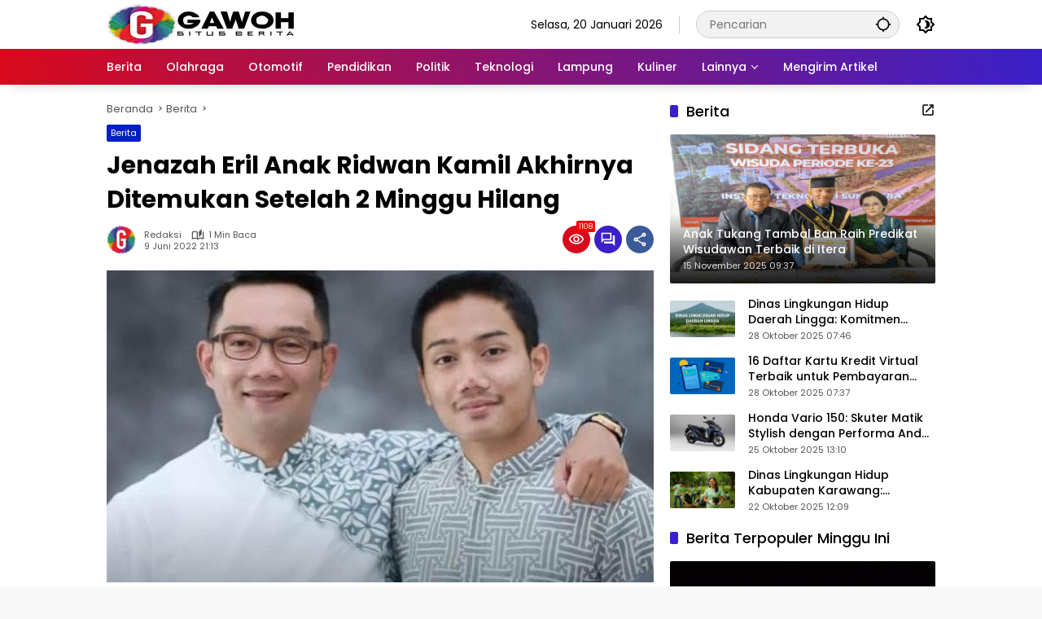

--- FILE ---
content_type: text/html; charset=UTF-8
request_url: https://www.gawoh.com/jenazah-eril-anak-ridwan-kamil-akhirnya-ditemukan-setelah-2-minggu-hilang
body_size: 29142
content:
<!doctype html>
<html lang="id">
<head>
	<meta charset="UTF-8">
	<meta name="viewport" content="width=device-width, initial-scale=1">
	<link rel="profile" href="https://gmpg.org/xfn/11">

	<meta name='robots' content='index, follow, max-image-preview:large, max-snippet:-1, max-video-preview:-1' />
<meta property="og:title" content="Jenazah Eril Anak Ridwan Kamil Akhirnya Ditemukan Setelah 2 Minggu Hilang"/>
<meta property="og:description" content="gawoh.com - Kabar Terbaru dari Polisi Bern bahwa pihaknya telah menemukan jenazah seorang warga negara Indonesia di Sungai Aare, Jenazah tersebut diketahui adal"/>
<meta property="og:image" content="https://www.gawoh.com/wp-content/uploads/2022/06/gawoh-8.jpg"/>
<meta property="og:type" content="article"/>
<meta property="og:article:published_time" content="2022-06-09 21:13:27"/>
<meta property="og:article:modified_time" content="2022-06-09 21:13:30"/>
<meta property="og:article:tag" content="Ridwan Kamil"/>
<meta name="twitter:card" content="summary">
<meta name="twitter:title" content="Jenazah Eril Anak Ridwan Kamil Akhirnya Ditemukan Setelah 2 Minggu Hilang"/>
<meta name="twitter:description" content="gawoh.com - Kabar Terbaru dari Polisi Bern bahwa pihaknya telah menemukan jenazah seorang warga negara Indonesia di Sungai Aare, Jenazah tersebut diketahui adal"/>
<meta name="twitter:image" content="https://www.gawoh.com/wp-content/uploads/2022/06/gawoh-8.jpg"/>
<meta name="author" content="Redaksi"/>

	<!-- This site is optimized with the Yoast SEO plugin v26.7 - https://yoast.com/wordpress/plugins/seo/ -->
	<title>Jenazah Eril Anak Ridwan Kamil Akhirnya Ditemukan Setelah 2 Minggu Hilang</title>
	<meta name="description" content="Kabar Terbaru dari Polisi Bern bahwa pihaknya telah menemukan jenazah seorang warga negara Indonesia di Sungai Aare." />
	<link rel="canonical" href="https://www.gawoh.com/jenazah-eril-anak-ridwan-kamil-akhirnya-ditemukan-setelah-2-minggu-hilang" />
	<meta property="og:url" content="https://www.gawoh.com/jenazah-eril-anak-ridwan-kamil-akhirnya-ditemukan-setelah-2-minggu-hilang" />
	<meta property="og:site_name" content="Gawoh.com - Informasi Berita Terkini Lampung dan Indonesia" />
	<meta property="article:publisher" content="https://www.facebook.com/gawohcom" />
	<meta property="article:published_time" content="2022-06-09T14:13:27+00:00" />
	<meta property="article:modified_time" content="2022-06-09T14:13:30+00:00" />
	<meta property="og:image" content="https://www.gawoh.com/wp-content/uploads/2022/06/gawoh-8.jpg" />
	<meta property="og:image:width" content="654" />
	<meta property="og:image:height" content="373" />
	<meta property="og:image:type" content="image/jpeg" />
	<meta name="author" content="Redaksi" />
	<meta name="twitter:creator" content="@gawohdotcom" />
	<meta name="twitter:site" content="@gawohdotcom" />
	<meta name="twitter:label1" content="Ditulis oleh" />
	<meta name="twitter:data1" content="Redaksi" />
	<meta name="twitter:label2" content="Estimasi waktu membaca" />
	<meta name="twitter:data2" content="1 menit" />
	<script type="application/ld+json" class="yoast-schema-graph">{"@context":"https://schema.org","@graph":[{"@type":"NewsArticle","@id":"https://www.gawoh.com/jenazah-eril-anak-ridwan-kamil-akhirnya-ditemukan-setelah-2-minggu-hilang#article","isPartOf":{"@id":"https://www.gawoh.com/jenazah-eril-anak-ridwan-kamil-akhirnya-ditemukan-setelah-2-minggu-hilang"},"author":{"name":"Redaksi","@id":"https://www.gawoh.com/#/schema/person/3ed9d115244a917a0b4fc59f858c8e96"},"headline":"Jenazah Eril Anak Ridwan Kamil Akhirnya Ditemukan Setelah 2 Minggu Hilang","datePublished":"2022-06-09T14:13:27+00:00","dateModified":"2022-06-09T14:13:30+00:00","mainEntityOfPage":{"@id":"https://www.gawoh.com/jenazah-eril-anak-ridwan-kamil-akhirnya-ditemukan-setelah-2-minggu-hilang"},"wordCount":161,"commentCount":0,"publisher":{"@id":"https://www.gawoh.com/#organization"},"image":{"@id":"https://www.gawoh.com/jenazah-eril-anak-ridwan-kamil-akhirnya-ditemukan-setelah-2-minggu-hilang#primaryimage"},"thumbnailUrl":"https://www.gawoh.com/wp-content/uploads/2022/06/gawoh-8.jpg","keywords":["Ridwan Kamil"],"articleSection":["Berita"],"inLanguage":"id","potentialAction":[{"@type":"CommentAction","name":"Comment","target":["https://www.gawoh.com/jenazah-eril-anak-ridwan-kamil-akhirnya-ditemukan-setelah-2-minggu-hilang#respond"]}]},{"@type":"WebPage","@id":"https://www.gawoh.com/jenazah-eril-anak-ridwan-kamil-akhirnya-ditemukan-setelah-2-minggu-hilang","url":"https://www.gawoh.com/jenazah-eril-anak-ridwan-kamil-akhirnya-ditemukan-setelah-2-minggu-hilang","name":"Jenazah Eril Anak Ridwan Kamil Akhirnya Ditemukan Setelah 2 Minggu Hilang","isPartOf":{"@id":"https://www.gawoh.com/#website"},"primaryImageOfPage":{"@id":"https://www.gawoh.com/jenazah-eril-anak-ridwan-kamil-akhirnya-ditemukan-setelah-2-minggu-hilang#primaryimage"},"image":{"@id":"https://www.gawoh.com/jenazah-eril-anak-ridwan-kamil-akhirnya-ditemukan-setelah-2-minggu-hilang#primaryimage"},"thumbnailUrl":"https://www.gawoh.com/wp-content/uploads/2022/06/gawoh-8.jpg","datePublished":"2022-06-09T14:13:27+00:00","dateModified":"2022-06-09T14:13:30+00:00","description":"Kabar Terbaru dari Polisi Bern bahwa pihaknya telah menemukan jenazah seorang warga negara Indonesia di Sungai Aare.","breadcrumb":{"@id":"https://www.gawoh.com/jenazah-eril-anak-ridwan-kamil-akhirnya-ditemukan-setelah-2-minggu-hilang#breadcrumb"},"inLanguage":"id","potentialAction":[{"@type":"ReadAction","target":["https://www.gawoh.com/jenazah-eril-anak-ridwan-kamil-akhirnya-ditemukan-setelah-2-minggu-hilang"]}]},{"@type":"ImageObject","inLanguage":"id","@id":"https://www.gawoh.com/jenazah-eril-anak-ridwan-kamil-akhirnya-ditemukan-setelah-2-minggu-hilang#primaryimage","url":"https://www.gawoh.com/wp-content/uploads/2022/06/gawoh-8.jpg","contentUrl":"https://www.gawoh.com/wp-content/uploads/2022/06/gawoh-8.jpg","width":654,"height":373},{"@type":"BreadcrumbList","@id":"https://www.gawoh.com/jenazah-eril-anak-ridwan-kamil-akhirnya-ditemukan-setelah-2-minggu-hilang#breadcrumb","itemListElement":[{"@type":"ListItem","position":1,"name":"Beranda","item":"https://www.gawoh.com/"},{"@type":"ListItem","position":2,"name":"Berita","item":"https://www.gawoh.com/category/berita"},{"@type":"ListItem","position":3,"name":"Jenazah Eril Anak Ridwan Kamil Akhirnya Ditemukan Setelah 2 Minggu Hilang"}]},{"@type":"WebSite","@id":"https://www.gawoh.com/#website","url":"https://www.gawoh.com/","name":"Gawoh Media","description":"Situs Berita Teraktual, Tepercaya dan Terkini Seputar Berita Harian, Berita Lampung, Hukum, Olahraga, dan Kriminal di Indonesia","publisher":{"@id":"https://www.gawoh.com/#organization"},"alternateName":"Gawoh","potentialAction":[{"@type":"SearchAction","target":{"@type":"EntryPoint","urlTemplate":"https://www.gawoh.com/?s={search_term_string}"},"query-input":{"@type":"PropertyValueSpecification","valueRequired":true,"valueName":"search_term_string"}}],"inLanguage":"id"},{"@type":"Organization","@id":"https://www.gawoh.com/#organization","name":"Gawoh Media","alternateName":"Gawoh","url":"https://www.gawoh.com/","logo":{"@type":"ImageObject","inLanguage":"id","@id":"https://www.gawoh.com/#/schema/logo/image/","url":"https://www.gawoh.com/wp-content/uploads/2022/03/cropped-cropped-gawohcom-favicon.png","contentUrl":"https://www.gawoh.com/wp-content/uploads/2022/03/cropped-cropped-gawohcom-favicon.png","width":512,"height":512,"caption":"Gawoh Media"},"image":{"@id":"https://www.gawoh.com/#/schema/logo/image/"},"sameAs":["https://www.facebook.com/gawohcom","https://x.com/gawohdotcom","https://www.instagram.com/gawohcom"]},{"@type":"Person","@id":"https://www.gawoh.com/#/schema/person/3ed9d115244a917a0b4fc59f858c8e96","name":"Redaksi","image":{"@type":"ImageObject","inLanguage":"id","@id":"https://www.gawoh.com/#/schema/person/image/","url":"https://secure.gravatar.com/avatar/cb1b31453d83e7636f66c901ba886185f9968b71216d072faad98f094e02b625?s=96&d=mm&r=g","contentUrl":"https://secure.gravatar.com/avatar/cb1b31453d83e7636f66c901ba886185f9968b71216d072faad98f094e02b625?s=96&d=mm&r=g","caption":"Redaksi"},"sameAs":["https://www.gawoh.com"]}]}</script>
	<!-- / Yoast SEO plugin. -->


<link rel='dns-prefetch' href='//www.googletagmanager.com' />
<link rel='dns-prefetch' href='//fundingchoicesmessages.google.com' />
<link rel="alternate" type="application/rss+xml" title="Gawoh.com - Informasi Berita Terkini Lampung dan Indonesia &raquo; Feed" href="https://www.gawoh.com/feed" />
<link rel="alternate" type="application/rss+xml" title="Gawoh.com - Informasi Berita Terkini Lampung dan Indonesia &raquo; Umpan Komentar" href="https://www.gawoh.com/comments/feed" />
<link rel="alternate" type="application/rss+xml" title="Gawoh.com - Informasi Berita Terkini Lampung dan Indonesia &raquo; Jenazah Eril Anak Ridwan Kamil Akhirnya Ditemukan Setelah 2 Minggu Hilang Umpan Komentar" href="https://www.gawoh.com/jenazah-eril-anak-ridwan-kamil-akhirnya-ditemukan-setelah-2-minggu-hilang/feed" />
<link rel="alternate" title="oEmbed (JSON)" type="application/json+oembed" href="https://www.gawoh.com/wp-json/oembed/1.0/embed?url=https%3A%2F%2Fwww.gawoh.com%2Fjenazah-eril-anak-ridwan-kamil-akhirnya-ditemukan-setelah-2-minggu-hilang" />
<link rel="alternate" title="oEmbed (XML)" type="text/xml+oembed" href="https://www.gawoh.com/wp-json/oembed/1.0/embed?url=https%3A%2F%2Fwww.gawoh.com%2Fjenazah-eril-anak-ridwan-kamil-akhirnya-ditemukan-setelah-2-minggu-hilang&#038;format=xml" />
<style id='wp-img-auto-sizes-contain-inline-css'>
img:is([sizes=auto i],[sizes^="auto," i]){contain-intrinsic-size:3000px 1500px}
/*# sourceURL=wp-img-auto-sizes-contain-inline-css */
</style>
<link rel='stylesheet' id='menu-icons-extra-css' href='https://www.gawoh.com/wp-content/plugins/menu-icons/css/extra.min.css?ver=0.13.20' media='all' />
<style id='wp-emoji-styles-inline-css'>

	img.wp-smiley, img.emoji {
		display: inline !important;
		border: none !important;
		box-shadow: none !important;
		height: 1em !important;
		width: 1em !important;
		margin: 0 0.07em !important;
		vertical-align: -0.1em !important;
		background: none !important;
		padding: 0 !important;
	}
/*# sourceURL=wp-emoji-styles-inline-css */
</style>
<style id='wp-block-library-inline-css'>
:root{--wp-block-synced-color:#7a00df;--wp-block-synced-color--rgb:122,0,223;--wp-bound-block-color:var(--wp-block-synced-color);--wp-editor-canvas-background:#ddd;--wp-admin-theme-color:#007cba;--wp-admin-theme-color--rgb:0,124,186;--wp-admin-theme-color-darker-10:#006ba1;--wp-admin-theme-color-darker-10--rgb:0,107,160.5;--wp-admin-theme-color-darker-20:#005a87;--wp-admin-theme-color-darker-20--rgb:0,90,135;--wp-admin-border-width-focus:2px}@media (min-resolution:192dpi){:root{--wp-admin-border-width-focus:1.5px}}.wp-element-button{cursor:pointer}:root .has-very-light-gray-background-color{background-color:#eee}:root .has-very-dark-gray-background-color{background-color:#313131}:root .has-very-light-gray-color{color:#eee}:root .has-very-dark-gray-color{color:#313131}:root .has-vivid-green-cyan-to-vivid-cyan-blue-gradient-background{background:linear-gradient(135deg,#00d084,#0693e3)}:root .has-purple-crush-gradient-background{background:linear-gradient(135deg,#34e2e4,#4721fb 50%,#ab1dfe)}:root .has-hazy-dawn-gradient-background{background:linear-gradient(135deg,#faaca8,#dad0ec)}:root .has-subdued-olive-gradient-background{background:linear-gradient(135deg,#fafae1,#67a671)}:root .has-atomic-cream-gradient-background{background:linear-gradient(135deg,#fdd79a,#004a59)}:root .has-nightshade-gradient-background{background:linear-gradient(135deg,#330968,#31cdcf)}:root .has-midnight-gradient-background{background:linear-gradient(135deg,#020381,#2874fc)}:root{--wp--preset--font-size--normal:16px;--wp--preset--font-size--huge:42px}.has-regular-font-size{font-size:1em}.has-larger-font-size{font-size:2.625em}.has-normal-font-size{font-size:var(--wp--preset--font-size--normal)}.has-huge-font-size{font-size:var(--wp--preset--font-size--huge)}.has-text-align-center{text-align:center}.has-text-align-left{text-align:left}.has-text-align-right{text-align:right}.has-fit-text{white-space:nowrap!important}#end-resizable-editor-section{display:none}.aligncenter{clear:both}.items-justified-left{justify-content:flex-start}.items-justified-center{justify-content:center}.items-justified-right{justify-content:flex-end}.items-justified-space-between{justify-content:space-between}.screen-reader-text{border:0;clip-path:inset(50%);height:1px;margin:-1px;overflow:hidden;padding:0;position:absolute;width:1px;word-wrap:normal!important}.screen-reader-text:focus{background-color:#ddd;clip-path:none;color:#444;display:block;font-size:1em;height:auto;left:5px;line-height:normal;padding:15px 23px 14px;text-decoration:none;top:5px;width:auto;z-index:100000}html :where(.has-border-color){border-style:solid}html :where([style*=border-top-color]){border-top-style:solid}html :where([style*=border-right-color]){border-right-style:solid}html :where([style*=border-bottom-color]){border-bottom-style:solid}html :where([style*=border-left-color]){border-left-style:solid}html :where([style*=border-width]){border-style:solid}html :where([style*=border-top-width]){border-top-style:solid}html :where([style*=border-right-width]){border-right-style:solid}html :where([style*=border-bottom-width]){border-bottom-style:solid}html :where([style*=border-left-width]){border-left-style:solid}html :where(img[class*=wp-image-]){height:auto;max-width:100%}:where(figure){margin:0 0 1em}html :where(.is-position-sticky){--wp-admin--admin-bar--position-offset:var(--wp-admin--admin-bar--height,0px)}@media screen and (max-width:600px){html :where(.is-position-sticky){--wp-admin--admin-bar--position-offset:0px}}

/*# sourceURL=wp-block-library-inline-css */
</style><style id='wp-block-paragraph-inline-css'>
.is-small-text{font-size:.875em}.is-regular-text{font-size:1em}.is-large-text{font-size:2.25em}.is-larger-text{font-size:3em}.has-drop-cap:not(:focus):first-letter{float:left;font-size:8.4em;font-style:normal;font-weight:100;line-height:.68;margin:.05em .1em 0 0;text-transform:uppercase}body.rtl .has-drop-cap:not(:focus):first-letter{float:none;margin-left:.1em}p.has-drop-cap.has-background{overflow:hidden}:root :where(p.has-background){padding:1.25em 2.375em}:where(p.has-text-color:not(.has-link-color)) a{color:inherit}p.has-text-align-left[style*="writing-mode:vertical-lr"],p.has-text-align-right[style*="writing-mode:vertical-rl"]{rotate:180deg}
/*# sourceURL=https://www.gawoh.com/wp-includes/blocks/paragraph/style.min.css */
</style>
<style id='global-styles-inline-css'>
:root{--wp--preset--aspect-ratio--square: 1;--wp--preset--aspect-ratio--4-3: 4/3;--wp--preset--aspect-ratio--3-4: 3/4;--wp--preset--aspect-ratio--3-2: 3/2;--wp--preset--aspect-ratio--2-3: 2/3;--wp--preset--aspect-ratio--16-9: 16/9;--wp--preset--aspect-ratio--9-16: 9/16;--wp--preset--color--black: #000000;--wp--preset--color--cyan-bluish-gray: #abb8c3;--wp--preset--color--white: #ffffff;--wp--preset--color--pale-pink: #f78da7;--wp--preset--color--vivid-red: #cf2e2e;--wp--preset--color--luminous-vivid-orange: #ff6900;--wp--preset--color--luminous-vivid-amber: #fcb900;--wp--preset--color--light-green-cyan: #7bdcb5;--wp--preset--color--vivid-green-cyan: #00d084;--wp--preset--color--pale-cyan-blue: #8ed1fc;--wp--preset--color--vivid-cyan-blue: #0693e3;--wp--preset--color--vivid-purple: #9b51e0;--wp--preset--gradient--vivid-cyan-blue-to-vivid-purple: linear-gradient(135deg,rgb(6,147,227) 0%,rgb(155,81,224) 100%);--wp--preset--gradient--light-green-cyan-to-vivid-green-cyan: linear-gradient(135deg,rgb(122,220,180) 0%,rgb(0,208,130) 100%);--wp--preset--gradient--luminous-vivid-amber-to-luminous-vivid-orange: linear-gradient(135deg,rgb(252,185,0) 0%,rgb(255,105,0) 100%);--wp--preset--gradient--luminous-vivid-orange-to-vivid-red: linear-gradient(135deg,rgb(255,105,0) 0%,rgb(207,46,46) 100%);--wp--preset--gradient--very-light-gray-to-cyan-bluish-gray: linear-gradient(135deg,rgb(238,238,238) 0%,rgb(169,184,195) 100%);--wp--preset--gradient--cool-to-warm-spectrum: linear-gradient(135deg,rgb(74,234,220) 0%,rgb(151,120,209) 20%,rgb(207,42,186) 40%,rgb(238,44,130) 60%,rgb(251,105,98) 80%,rgb(254,248,76) 100%);--wp--preset--gradient--blush-light-purple: linear-gradient(135deg,rgb(255,206,236) 0%,rgb(152,150,240) 100%);--wp--preset--gradient--blush-bordeaux: linear-gradient(135deg,rgb(254,205,165) 0%,rgb(254,45,45) 50%,rgb(107,0,62) 100%);--wp--preset--gradient--luminous-dusk: linear-gradient(135deg,rgb(255,203,112) 0%,rgb(199,81,192) 50%,rgb(65,88,208) 100%);--wp--preset--gradient--pale-ocean: linear-gradient(135deg,rgb(255,245,203) 0%,rgb(182,227,212) 50%,rgb(51,167,181) 100%);--wp--preset--gradient--electric-grass: linear-gradient(135deg,rgb(202,248,128) 0%,rgb(113,206,126) 100%);--wp--preset--gradient--midnight: linear-gradient(135deg,rgb(2,3,129) 0%,rgb(40,116,252) 100%);--wp--preset--font-size--small: 13px;--wp--preset--font-size--medium: 20px;--wp--preset--font-size--large: 36px;--wp--preset--font-size--x-large: 42px;--wp--preset--spacing--20: 0.44rem;--wp--preset--spacing--30: 0.67rem;--wp--preset--spacing--40: 1rem;--wp--preset--spacing--50: 1.5rem;--wp--preset--spacing--60: 2.25rem;--wp--preset--spacing--70: 3.38rem;--wp--preset--spacing--80: 5.06rem;--wp--preset--shadow--natural: 6px 6px 9px rgba(0, 0, 0, 0.2);--wp--preset--shadow--deep: 12px 12px 50px rgba(0, 0, 0, 0.4);--wp--preset--shadow--sharp: 6px 6px 0px rgba(0, 0, 0, 0.2);--wp--preset--shadow--outlined: 6px 6px 0px -3px rgb(255, 255, 255), 6px 6px rgb(0, 0, 0);--wp--preset--shadow--crisp: 6px 6px 0px rgb(0, 0, 0);}:where(.is-layout-flex){gap: 0.5em;}:where(.is-layout-grid){gap: 0.5em;}body .is-layout-flex{display: flex;}.is-layout-flex{flex-wrap: wrap;align-items: center;}.is-layout-flex > :is(*, div){margin: 0;}body .is-layout-grid{display: grid;}.is-layout-grid > :is(*, div){margin: 0;}:where(.wp-block-columns.is-layout-flex){gap: 2em;}:where(.wp-block-columns.is-layout-grid){gap: 2em;}:where(.wp-block-post-template.is-layout-flex){gap: 1.25em;}:where(.wp-block-post-template.is-layout-grid){gap: 1.25em;}.has-black-color{color: var(--wp--preset--color--black) !important;}.has-cyan-bluish-gray-color{color: var(--wp--preset--color--cyan-bluish-gray) !important;}.has-white-color{color: var(--wp--preset--color--white) !important;}.has-pale-pink-color{color: var(--wp--preset--color--pale-pink) !important;}.has-vivid-red-color{color: var(--wp--preset--color--vivid-red) !important;}.has-luminous-vivid-orange-color{color: var(--wp--preset--color--luminous-vivid-orange) !important;}.has-luminous-vivid-amber-color{color: var(--wp--preset--color--luminous-vivid-amber) !important;}.has-light-green-cyan-color{color: var(--wp--preset--color--light-green-cyan) !important;}.has-vivid-green-cyan-color{color: var(--wp--preset--color--vivid-green-cyan) !important;}.has-pale-cyan-blue-color{color: var(--wp--preset--color--pale-cyan-blue) !important;}.has-vivid-cyan-blue-color{color: var(--wp--preset--color--vivid-cyan-blue) !important;}.has-vivid-purple-color{color: var(--wp--preset--color--vivid-purple) !important;}.has-black-background-color{background-color: var(--wp--preset--color--black) !important;}.has-cyan-bluish-gray-background-color{background-color: var(--wp--preset--color--cyan-bluish-gray) !important;}.has-white-background-color{background-color: var(--wp--preset--color--white) !important;}.has-pale-pink-background-color{background-color: var(--wp--preset--color--pale-pink) !important;}.has-vivid-red-background-color{background-color: var(--wp--preset--color--vivid-red) !important;}.has-luminous-vivid-orange-background-color{background-color: var(--wp--preset--color--luminous-vivid-orange) !important;}.has-luminous-vivid-amber-background-color{background-color: var(--wp--preset--color--luminous-vivid-amber) !important;}.has-light-green-cyan-background-color{background-color: var(--wp--preset--color--light-green-cyan) !important;}.has-vivid-green-cyan-background-color{background-color: var(--wp--preset--color--vivid-green-cyan) !important;}.has-pale-cyan-blue-background-color{background-color: var(--wp--preset--color--pale-cyan-blue) !important;}.has-vivid-cyan-blue-background-color{background-color: var(--wp--preset--color--vivid-cyan-blue) !important;}.has-vivid-purple-background-color{background-color: var(--wp--preset--color--vivid-purple) !important;}.has-black-border-color{border-color: var(--wp--preset--color--black) !important;}.has-cyan-bluish-gray-border-color{border-color: var(--wp--preset--color--cyan-bluish-gray) !important;}.has-white-border-color{border-color: var(--wp--preset--color--white) !important;}.has-pale-pink-border-color{border-color: var(--wp--preset--color--pale-pink) !important;}.has-vivid-red-border-color{border-color: var(--wp--preset--color--vivid-red) !important;}.has-luminous-vivid-orange-border-color{border-color: var(--wp--preset--color--luminous-vivid-orange) !important;}.has-luminous-vivid-amber-border-color{border-color: var(--wp--preset--color--luminous-vivid-amber) !important;}.has-light-green-cyan-border-color{border-color: var(--wp--preset--color--light-green-cyan) !important;}.has-vivid-green-cyan-border-color{border-color: var(--wp--preset--color--vivid-green-cyan) !important;}.has-pale-cyan-blue-border-color{border-color: var(--wp--preset--color--pale-cyan-blue) !important;}.has-vivid-cyan-blue-border-color{border-color: var(--wp--preset--color--vivid-cyan-blue) !important;}.has-vivid-purple-border-color{border-color: var(--wp--preset--color--vivid-purple) !important;}.has-vivid-cyan-blue-to-vivid-purple-gradient-background{background: var(--wp--preset--gradient--vivid-cyan-blue-to-vivid-purple) !important;}.has-light-green-cyan-to-vivid-green-cyan-gradient-background{background: var(--wp--preset--gradient--light-green-cyan-to-vivid-green-cyan) !important;}.has-luminous-vivid-amber-to-luminous-vivid-orange-gradient-background{background: var(--wp--preset--gradient--luminous-vivid-amber-to-luminous-vivid-orange) !important;}.has-luminous-vivid-orange-to-vivid-red-gradient-background{background: var(--wp--preset--gradient--luminous-vivid-orange-to-vivid-red) !important;}.has-very-light-gray-to-cyan-bluish-gray-gradient-background{background: var(--wp--preset--gradient--very-light-gray-to-cyan-bluish-gray) !important;}.has-cool-to-warm-spectrum-gradient-background{background: var(--wp--preset--gradient--cool-to-warm-spectrum) !important;}.has-blush-light-purple-gradient-background{background: var(--wp--preset--gradient--blush-light-purple) !important;}.has-blush-bordeaux-gradient-background{background: var(--wp--preset--gradient--blush-bordeaux) !important;}.has-luminous-dusk-gradient-background{background: var(--wp--preset--gradient--luminous-dusk) !important;}.has-pale-ocean-gradient-background{background: var(--wp--preset--gradient--pale-ocean) !important;}.has-electric-grass-gradient-background{background: var(--wp--preset--gradient--electric-grass) !important;}.has-midnight-gradient-background{background: var(--wp--preset--gradient--midnight) !important;}.has-small-font-size{font-size: var(--wp--preset--font-size--small) !important;}.has-medium-font-size{font-size: var(--wp--preset--font-size--medium) !important;}.has-large-font-size{font-size: var(--wp--preset--font-size--large) !important;}.has-x-large-font-size{font-size: var(--wp--preset--font-size--x-large) !important;}
/*# sourceURL=global-styles-inline-css */
</style>

<style id='classic-theme-styles-inline-css'>
/*! This file is auto-generated */
.wp-block-button__link{color:#fff;background-color:#32373c;border-radius:9999px;box-shadow:none;text-decoration:none;padding:calc(.667em + 2px) calc(1.333em + 2px);font-size:1.125em}.wp-block-file__button{background:#32373c;color:#fff;text-decoration:none}
/*# sourceURL=/wp-includes/css/classic-themes.min.css */
</style>
<link rel='stylesheet' id='gn-frontend-gnfollow-style-css' href='https://www.gawoh.com/wp-content/plugins/gn-publisher/assets/css/gn-frontend-gnfollow.min.css?ver=1.5.26' media='all' />
<link rel='stylesheet' id='wpmedia-fonts-css' href='https://www.gawoh.com/wp-content/fonts/3c87184d2531ebdf6ea65c1cce45b5d1.css?ver=1.1.8' media='all' />
<link rel='stylesheet' id='wpmedia-style-css' href='https://www.gawoh.com/wp-content/themes/wpmedia/style.css?ver=1.1.8' media='all' />
<style id='wpmedia-style-inline-css'>
h1,h2,h3,h4,h5,h6,.reltitle,.site-title,.gmr-mainmenu ul > li > a,.gmr-secondmenu-dropdown ul > li > a,.gmr-sidemenu ul li a,.gmr-sidemenu .side-textsocial,.heading-text,.gmr-mobilemenu ul li a,#navigationamp ul li a{font-family:Poppins;font-weight:500;}h1 strong,h2 strong,h3 strong,h4 strong,h5 strong,h6 strong{font-weight:700;}.entry-content-single{font-size:16px;}body{font-family:Poppins;--font-reguler:400;--font-bold:700;--background-color:#f8f8f8;--main-color:#000000;--widget-title:#000000;--link-color-body:#000000;--hoverlink-color-body:#d9091b;--border-color:#cccccc;--button-bgcolor:#3920c9;--button-color:#ffffff;--header-bgcolor:#ffffff;--topnav-color:#000000;--topnav-link-color:#000000;--topnav-linkhover-color:#d9091b;--mainmenu-color:#ffffff;--mainmenu-hovercolor:#f1c40f;--content-bgcolor:#ffffff;--content-greycolor:#555555;--greybody-bgcolor:#eeeeee;--footer-bgcolor:#ffffff;--footer-color:#666666;--footer-linkcolor:#212121;--footer-hover-linkcolor:#d9091b;}body,body.dark-theme{--scheme-color:#d9091b;--secondscheme-color:#3920c9;}/* Generate Using Cache */
/*# sourceURL=wpmedia-style-inline-css */
</style>

<!-- Potongan tag Google (gtag.js) ditambahkan oleh Site Kit -->
<!-- Snippet Google Analytics telah ditambahkan oleh Site Kit -->
<script src="https://www.googletagmanager.com/gtag/js?id=G-PGJPCL71SZ" id="google_gtagjs-js" async></script>
<script id="google_gtagjs-js-after">
window.dataLayer = window.dataLayer || [];function gtag(){dataLayer.push(arguments);}
gtag("set","linker",{"domains":["www.gawoh.com"]});
gtag("js", new Date());
gtag("set", "developer_id.dZTNiMT", true);
gtag("config", "G-PGJPCL71SZ");
//# sourceURL=google_gtagjs-js-after
</script>
<link rel="https://api.w.org/" href="https://www.gawoh.com/wp-json/" /><link rel="alternate" title="JSON" type="application/json" href="https://www.gawoh.com/wp-json/wp/v2/posts/2238" /><link rel="EditURI" type="application/rsd+xml" title="RSD" href="https://www.gawoh.com/xmlrpc.php?rsd" />
<meta name="generator" content="Site Kit by Google 1.170.0" /><link rel="pingback" href="https://www.gawoh.com/xmlrpc.php">
<!-- Meta tag Google AdSense ditambahkan oleh Site Kit -->
<meta name="google-adsense-platform-account" content="ca-host-pub-2644536267352236">
<meta name="google-adsense-platform-domain" content="sitekit.withgoogle.com">
<!-- Akhir tag meta Google AdSense yang ditambahkan oleh Site Kit -->

<!-- Snippet Google AdSense Ad Blocking Recovery ditambahkan oleh Site Kit -->
<script async src="https://fundingchoicesmessages.google.com/i/pub-1965909187323158?ers=1"></script><script>(function() {function signalGooglefcPresent() {if (!window.frames['googlefcPresent']) {if (document.body) {const iframe = document.createElement('iframe'); iframe.style = 'width: 0; height: 0; border: none; z-index: -1000; left: -1000px; top: -1000px;'; iframe.style.display = 'none'; iframe.name = 'googlefcPresent'; document.body.appendChild(iframe);} else {setTimeout(signalGooglefcPresent, 0);}}}signalGooglefcPresent();})();</script>
<!-- Snippet End Google AdSense Ad Blocking Recovery ditambahkan oleh Site Kit -->

<!-- Snippet Google AdSense Ad Blocking Recovery Error Protection ditambahkan oleh Site Kit -->
<script>(function(){'use strict';function aa(a){var b=0;return function(){return b<a.length?{done:!1,value:a[b++]}:{done:!0}}}var ba=typeof Object.defineProperties=="function"?Object.defineProperty:function(a,b,c){if(a==Array.prototype||a==Object.prototype)return a;a[b]=c.value;return a};
function ca(a){a=["object"==typeof globalThis&&globalThis,a,"object"==typeof window&&window,"object"==typeof self&&self,"object"==typeof global&&global];for(var b=0;b<a.length;++b){var c=a[b];if(c&&c.Math==Math)return c}throw Error("Cannot find global object");}var da=ca(this);function l(a,b){if(b)a:{var c=da;a=a.split(".");for(var d=0;d<a.length-1;d++){var e=a[d];if(!(e in c))break a;c=c[e]}a=a[a.length-1];d=c[a];b=b(d);b!=d&&b!=null&&ba(c,a,{configurable:!0,writable:!0,value:b})}}
function ea(a){return a.raw=a}function n(a){var b=typeof Symbol!="undefined"&&Symbol.iterator&&a[Symbol.iterator];if(b)return b.call(a);if(typeof a.length=="number")return{next:aa(a)};throw Error(String(a)+" is not an iterable or ArrayLike");}function fa(a){for(var b,c=[];!(b=a.next()).done;)c.push(b.value);return c}var ha=typeof Object.create=="function"?Object.create:function(a){function b(){}b.prototype=a;return new b},p;
if(typeof Object.setPrototypeOf=="function")p=Object.setPrototypeOf;else{var q;a:{var ja={a:!0},ka={};try{ka.__proto__=ja;q=ka.a;break a}catch(a){}q=!1}p=q?function(a,b){a.__proto__=b;if(a.__proto__!==b)throw new TypeError(a+" is not extensible");return a}:null}var la=p;
function t(a,b){a.prototype=ha(b.prototype);a.prototype.constructor=a;if(la)la(a,b);else for(var c in b)if(c!="prototype")if(Object.defineProperties){var d=Object.getOwnPropertyDescriptor(b,c);d&&Object.defineProperty(a,c,d)}else a[c]=b[c];a.A=b.prototype}function ma(){for(var a=Number(this),b=[],c=a;c<arguments.length;c++)b[c-a]=arguments[c];return b}l("Object.is",function(a){return a?a:function(b,c){return b===c?b!==0||1/b===1/c:b!==b&&c!==c}});
l("Array.prototype.includes",function(a){return a?a:function(b,c){var d=this;d instanceof String&&(d=String(d));var e=d.length;c=c||0;for(c<0&&(c=Math.max(c+e,0));c<e;c++){var f=d[c];if(f===b||Object.is(f,b))return!0}return!1}});
l("String.prototype.includes",function(a){return a?a:function(b,c){if(this==null)throw new TypeError("The 'this' value for String.prototype.includes must not be null or undefined");if(b instanceof RegExp)throw new TypeError("First argument to String.prototype.includes must not be a regular expression");return this.indexOf(b,c||0)!==-1}});l("Number.MAX_SAFE_INTEGER",function(){return 9007199254740991});
l("Number.isFinite",function(a){return a?a:function(b){return typeof b!=="number"?!1:!isNaN(b)&&b!==Infinity&&b!==-Infinity}});l("Number.isInteger",function(a){return a?a:function(b){return Number.isFinite(b)?b===Math.floor(b):!1}});l("Number.isSafeInteger",function(a){return a?a:function(b){return Number.isInteger(b)&&Math.abs(b)<=Number.MAX_SAFE_INTEGER}});
l("Math.trunc",function(a){return a?a:function(b){b=Number(b);if(isNaN(b)||b===Infinity||b===-Infinity||b===0)return b;var c=Math.floor(Math.abs(b));return b<0?-c:c}});/*

 Copyright The Closure Library Authors.
 SPDX-License-Identifier: Apache-2.0
*/
var u=this||self;function v(a,b){a:{var c=["CLOSURE_FLAGS"];for(var d=u,e=0;e<c.length;e++)if(d=d[c[e]],d==null){c=null;break a}c=d}a=c&&c[a];return a!=null?a:b}function w(a){return a};function na(a){u.setTimeout(function(){throw a;},0)};var oa=v(610401301,!1),pa=v(188588736,!0),qa=v(645172343,v(1,!0));var x,ra=u.navigator;x=ra?ra.userAgentData||null:null;function z(a){return oa?x?x.brands.some(function(b){return(b=b.brand)&&b.indexOf(a)!=-1}):!1:!1}function A(a){var b;a:{if(b=u.navigator)if(b=b.userAgent)break a;b=""}return b.indexOf(a)!=-1};function B(){return oa?!!x&&x.brands.length>0:!1}function C(){return B()?z("Chromium"):(A("Chrome")||A("CriOS"))&&!(B()?0:A("Edge"))||A("Silk")};var sa=B()?!1:A("Trident")||A("MSIE");!A("Android")||C();C();A("Safari")&&(C()||(B()?0:A("Coast"))||(B()?0:A("Opera"))||(B()?0:A("Edge"))||(B()?z("Microsoft Edge"):A("Edg/"))||B()&&z("Opera"));var ta={},D=null;var ua=typeof Uint8Array!=="undefined",va=!sa&&typeof btoa==="function";var wa;function E(){return typeof BigInt==="function"};var F=typeof Symbol==="function"&&typeof Symbol()==="symbol";function xa(a){return typeof Symbol==="function"&&typeof Symbol()==="symbol"?Symbol():a}var G=xa(),ya=xa("2ex");var za=F?function(a,b){a[G]|=b}:function(a,b){a.g!==void 0?a.g|=b:Object.defineProperties(a,{g:{value:b,configurable:!0,writable:!0,enumerable:!1}})},H=F?function(a){return a[G]|0}:function(a){return a.g|0},I=F?function(a){return a[G]}:function(a){return a.g},J=F?function(a,b){a[G]=b}:function(a,b){a.g!==void 0?a.g=b:Object.defineProperties(a,{g:{value:b,configurable:!0,writable:!0,enumerable:!1}})};function Aa(a,b){J(b,(a|0)&-14591)}function Ba(a,b){J(b,(a|34)&-14557)};var K={},Ca={};function Da(a){return!(!a||typeof a!=="object"||a.g!==Ca)}function Ea(a){return a!==null&&typeof a==="object"&&!Array.isArray(a)&&a.constructor===Object}function L(a,b,c){if(!Array.isArray(a)||a.length)return!1;var d=H(a);if(d&1)return!0;if(!(b&&(Array.isArray(b)?b.includes(c):b.has(c))))return!1;J(a,d|1);return!0};var M=0,N=0;function Fa(a){var b=a>>>0;M=b;N=(a-b)/4294967296>>>0}function Ga(a){if(a<0){Fa(-a);var b=n(Ha(M,N));a=b.next().value;b=b.next().value;M=a>>>0;N=b>>>0}else Fa(a)}function Ia(a,b){b>>>=0;a>>>=0;if(b<=2097151)var c=""+(4294967296*b+a);else E()?c=""+(BigInt(b)<<BigInt(32)|BigInt(a)):(c=(a>>>24|b<<8)&16777215,b=b>>16&65535,a=(a&16777215)+c*6777216+b*6710656,c+=b*8147497,b*=2,a>=1E7&&(c+=a/1E7>>>0,a%=1E7),c>=1E7&&(b+=c/1E7>>>0,c%=1E7),c=b+Ja(c)+Ja(a));return c}
function Ja(a){a=String(a);return"0000000".slice(a.length)+a}function Ha(a,b){b=~b;a?a=~a+1:b+=1;return[a,b]};var Ka=/^-?([1-9][0-9]*|0)(\.[0-9]+)?$/;var O;function La(a,b){O=b;a=new a(b);O=void 0;return a}
function P(a,b,c){a==null&&(a=O);O=void 0;if(a==null){var d=96;c?(a=[c],d|=512):a=[];b&&(d=d&-16760833|(b&1023)<<14)}else{if(!Array.isArray(a))throw Error("narr");d=H(a);if(d&2048)throw Error("farr");if(d&64)return a;d|=64;if(c&&(d|=512,c!==a[0]))throw Error("mid");a:{c=a;var e=c.length;if(e){var f=e-1;if(Ea(c[f])){d|=256;b=f-(+!!(d&512)-1);if(b>=1024)throw Error("pvtlmt");d=d&-16760833|(b&1023)<<14;break a}}if(b){b=Math.max(b,e-(+!!(d&512)-1));if(b>1024)throw Error("spvt");d=d&-16760833|(b&1023)<<
14}}}J(a,d);return a};function Ma(a){switch(typeof a){case "number":return isFinite(a)?a:String(a);case "boolean":return a?1:0;case "object":if(a)if(Array.isArray(a)){if(L(a,void 0,0))return}else if(ua&&a!=null&&a instanceof Uint8Array){if(va){for(var b="",c=0,d=a.length-10240;c<d;)b+=String.fromCharCode.apply(null,a.subarray(c,c+=10240));b+=String.fromCharCode.apply(null,c?a.subarray(c):a);a=btoa(b)}else{b===void 0&&(b=0);if(!D){D={};c="ABCDEFGHIJKLMNOPQRSTUVWXYZabcdefghijklmnopqrstuvwxyz0123456789".split("");d=["+/=",
"+/","-_=","-_.","-_"];for(var e=0;e<5;e++){var f=c.concat(d[e].split(""));ta[e]=f;for(var g=0;g<f.length;g++){var h=f[g];D[h]===void 0&&(D[h]=g)}}}b=ta[b];c=Array(Math.floor(a.length/3));d=b[64]||"";for(e=f=0;f<a.length-2;f+=3){var k=a[f],m=a[f+1];h=a[f+2];g=b[k>>2];k=b[(k&3)<<4|m>>4];m=b[(m&15)<<2|h>>6];h=b[h&63];c[e++]=g+k+m+h}g=0;h=d;switch(a.length-f){case 2:g=a[f+1],h=b[(g&15)<<2]||d;case 1:a=a[f],c[e]=b[a>>2]+b[(a&3)<<4|g>>4]+h+d}a=c.join("")}return a}}return a};function Na(a,b,c){a=Array.prototype.slice.call(a);var d=a.length,e=b&256?a[d-1]:void 0;d+=e?-1:0;for(b=b&512?1:0;b<d;b++)a[b]=c(a[b]);if(e){b=a[b]={};for(var f in e)Object.prototype.hasOwnProperty.call(e,f)&&(b[f]=c(e[f]))}return a}function Oa(a,b,c,d,e){if(a!=null){if(Array.isArray(a))a=L(a,void 0,0)?void 0:e&&H(a)&2?a:Pa(a,b,c,d!==void 0,e);else if(Ea(a)){var f={},g;for(g in a)Object.prototype.hasOwnProperty.call(a,g)&&(f[g]=Oa(a[g],b,c,d,e));a=f}else a=b(a,d);return a}}
function Pa(a,b,c,d,e){var f=d||c?H(a):0;d=d?!!(f&32):void 0;a=Array.prototype.slice.call(a);for(var g=0;g<a.length;g++)a[g]=Oa(a[g],b,c,d,e);c&&c(f,a);return a}function Qa(a){return a.s===K?a.toJSON():Ma(a)};function Ra(a,b,c){c=c===void 0?Ba:c;if(a!=null){if(ua&&a instanceof Uint8Array)return b?a:new Uint8Array(a);if(Array.isArray(a)){var d=H(a);if(d&2)return a;b&&(b=d===0||!!(d&32)&&!(d&64||!(d&16)));return b?(J(a,(d|34)&-12293),a):Pa(a,Ra,d&4?Ba:c,!0,!0)}a.s===K&&(c=a.h,d=I(c),a=d&2?a:La(a.constructor,Sa(c,d,!0)));return a}}function Sa(a,b,c){var d=c||b&2?Ba:Aa,e=!!(b&32);a=Na(a,b,function(f){return Ra(f,e,d)});za(a,32|(c?2:0));return a};function Ta(a,b){a=a.h;return Ua(a,I(a),b)}function Va(a,b,c,d){b=d+(+!!(b&512)-1);if(!(b<0||b>=a.length||b>=c))return a[b]}
function Ua(a,b,c,d){if(c===-1)return null;var e=b>>14&1023||536870912;if(c>=e){if(b&256)return a[a.length-1][c]}else{var f=a.length;if(d&&b&256&&(d=a[f-1][c],d!=null)){if(Va(a,b,e,c)&&ya!=null){var g;a=(g=wa)!=null?g:wa={};g=a[ya]||0;g>=4||(a[ya]=g+1,g=Error(),g.__closure__error__context__984382||(g.__closure__error__context__984382={}),g.__closure__error__context__984382.severity="incident",na(g))}return d}return Va(a,b,e,c)}}
function Wa(a,b,c,d,e){var f=b>>14&1023||536870912;if(c>=f||e&&!qa){var g=b;if(b&256)e=a[a.length-1];else{if(d==null)return;e=a[f+(+!!(b&512)-1)]={};g|=256}e[c]=d;c<f&&(a[c+(+!!(b&512)-1)]=void 0);g!==b&&J(a,g)}else a[c+(+!!(b&512)-1)]=d,b&256&&(a=a[a.length-1],c in a&&delete a[c])}
function Xa(a,b){var c=Ya;var d=d===void 0?!1:d;var e=a.h;var f=I(e),g=Ua(e,f,b,d);if(g!=null&&typeof g==="object"&&g.s===K)c=g;else if(Array.isArray(g)){var h=H(g),k=h;k===0&&(k|=f&32);k|=f&2;k!==h&&J(g,k);c=new c(g)}else c=void 0;c!==g&&c!=null&&Wa(e,f,b,c,d);e=c;if(e==null)return e;a=a.h;f=I(a);f&2||(g=e,c=g.h,h=I(c),g=h&2?La(g.constructor,Sa(c,h,!1)):g,g!==e&&(e=g,Wa(a,f,b,e,d)));return e}function Za(a,b){a=Ta(a,b);return a==null||typeof a==="string"?a:void 0}
function $a(a,b){var c=c===void 0?0:c;a=Ta(a,b);if(a!=null)if(b=typeof a,b==="number"?Number.isFinite(a):b!=="string"?0:Ka.test(a))if(typeof a==="number"){if(a=Math.trunc(a),!Number.isSafeInteger(a)){Ga(a);b=M;var d=N;if(a=d&2147483648)b=~b+1>>>0,d=~d>>>0,b==0&&(d=d+1>>>0);b=d*4294967296+(b>>>0);a=a?-b:b}}else if(b=Math.trunc(Number(a)),Number.isSafeInteger(b))a=String(b);else{if(b=a.indexOf("."),b!==-1&&(a=a.substring(0,b)),!(a[0]==="-"?a.length<20||a.length===20&&Number(a.substring(0,7))>-922337:
a.length<19||a.length===19&&Number(a.substring(0,6))<922337)){if(a.length<16)Ga(Number(a));else if(E())a=BigInt(a),M=Number(a&BigInt(4294967295))>>>0,N=Number(a>>BigInt(32)&BigInt(4294967295));else{b=+(a[0]==="-");N=M=0;d=a.length;for(var e=b,f=(d-b)%6+b;f<=d;e=f,f+=6)e=Number(a.slice(e,f)),N*=1E6,M=M*1E6+e,M>=4294967296&&(N+=Math.trunc(M/4294967296),N>>>=0,M>>>=0);b&&(b=n(Ha(M,N)),a=b.next().value,b=b.next().value,M=a,N=b)}a=M;b=N;b&2147483648?E()?a=""+(BigInt(b|0)<<BigInt(32)|BigInt(a>>>0)):(b=
n(Ha(a,b)),a=b.next().value,b=b.next().value,a="-"+Ia(a,b)):a=Ia(a,b)}}else a=void 0;return a!=null?a:c}function R(a,b){var c=c===void 0?"":c;a=Za(a,b);return a!=null?a:c};var S;function T(a,b,c){this.h=P(a,b,c)}T.prototype.toJSON=function(){return ab(this)};T.prototype.s=K;T.prototype.toString=function(){try{return S=!0,ab(this).toString()}finally{S=!1}};
function ab(a){var b=S?a.h:Pa(a.h,Qa,void 0,void 0,!1);var c=!S;var d=pa?void 0:a.constructor.v;var e=I(c?a.h:b);if(a=b.length){var f=b[a-1],g=Ea(f);g?a--:f=void 0;e=+!!(e&512)-1;var h=b;if(g){b:{var k=f;var m={};g=!1;if(k)for(var r in k)if(Object.prototype.hasOwnProperty.call(k,r))if(isNaN(+r))m[r]=k[r];else{var y=k[r];Array.isArray(y)&&(L(y,d,+r)||Da(y)&&y.size===0)&&(y=null);y==null&&(g=!0);y!=null&&(m[r]=y)}if(g){for(var Q in m)break b;m=null}else m=k}k=m==null?f!=null:m!==f}for(var ia;a>0;a--){Q=
a-1;r=h[Q];Q-=e;if(!(r==null||L(r,d,Q)||Da(r)&&r.size===0))break;ia=!0}if(h!==b||k||ia){if(!c)h=Array.prototype.slice.call(h,0,a);else if(ia||k||m)h.length=a;m&&h.push(m)}b=h}return b};function bb(a){return function(b){if(b==null||b=="")b=new a;else{b=JSON.parse(b);if(!Array.isArray(b))throw Error("dnarr");za(b,32);b=La(a,b)}return b}};function cb(a){this.h=P(a)}t(cb,T);var db=bb(cb);var U;function V(a){this.g=a}V.prototype.toString=function(){return this.g+""};var eb={};function fb(a){if(U===void 0){var b=null;var c=u.trustedTypes;if(c&&c.createPolicy){try{b=c.createPolicy("goog#html",{createHTML:w,createScript:w,createScriptURL:w})}catch(d){u.console&&u.console.error(d.message)}U=b}else U=b}a=(b=U)?b.createScriptURL(a):a;return new V(a,eb)};/*

 SPDX-License-Identifier: Apache-2.0
*/
function gb(a){var b=ma.apply(1,arguments);if(b.length===0)return fb(a[0]);for(var c=a[0],d=0;d<b.length;d++)c+=encodeURIComponent(b[d])+a[d+1];return fb(c)};function hb(a,b){a.src=b instanceof V&&b.constructor===V?b.g:"type_error:TrustedResourceUrl";var c,d;(c=(b=(d=(c=(a.ownerDocument&&a.ownerDocument.defaultView||window).document).querySelector)==null?void 0:d.call(c,"script[nonce]"))?b.nonce||b.getAttribute("nonce")||"":"")&&a.setAttribute("nonce",c)};function ib(){return Math.floor(Math.random()*2147483648).toString(36)+Math.abs(Math.floor(Math.random()*2147483648)^Date.now()).toString(36)};function jb(a,b){b=String(b);a.contentType==="application/xhtml+xml"&&(b=b.toLowerCase());return a.createElement(b)}function kb(a){this.g=a||u.document||document};function lb(a){a=a===void 0?document:a;return a.createElement("script")};function mb(a,b,c,d,e,f){try{var g=a.g,h=lb(g);h.async=!0;hb(h,b);g.head.appendChild(h);h.addEventListener("load",function(){e();d&&g.head.removeChild(h)});h.addEventListener("error",function(){c>0?mb(a,b,c-1,d,e,f):(d&&g.head.removeChild(h),f())})}catch(k){f()}};var nb=u.atob("aHR0cHM6Ly93d3cuZ3N0YXRpYy5jb20vaW1hZ2VzL2ljb25zL21hdGVyaWFsL3N5c3RlbS8xeC93YXJuaW5nX2FtYmVyXzI0ZHAucG5n"),ob=u.atob("WW91IGFyZSBzZWVpbmcgdGhpcyBtZXNzYWdlIGJlY2F1c2UgYWQgb3Igc2NyaXB0IGJsb2NraW5nIHNvZnR3YXJlIGlzIGludGVyZmVyaW5nIHdpdGggdGhpcyBwYWdlLg=="),pb=u.atob("RGlzYWJsZSBhbnkgYWQgb3Igc2NyaXB0IGJsb2NraW5nIHNvZnR3YXJlLCB0aGVuIHJlbG9hZCB0aGlzIHBhZ2Uu");function qb(a,b,c){this.i=a;this.u=b;this.o=c;this.g=null;this.j=[];this.m=!1;this.l=new kb(this.i)}
function rb(a){if(a.i.body&&!a.m){var b=function(){sb(a);u.setTimeout(function(){tb(a,3)},50)};mb(a.l,a.u,2,!0,function(){u[a.o]||b()},b);a.m=!0}}
function sb(a){for(var b=W(1,5),c=0;c<b;c++){var d=X(a);a.i.body.appendChild(d);a.j.push(d)}b=X(a);b.style.bottom="0";b.style.left="0";b.style.position="fixed";b.style.width=W(100,110).toString()+"%";b.style.zIndex=W(2147483544,2147483644).toString();b.style.backgroundColor=ub(249,259,242,252,219,229);b.style.boxShadow="0 0 12px #888";b.style.color=ub(0,10,0,10,0,10);b.style.display="flex";b.style.justifyContent="center";b.style.fontFamily="Roboto, Arial";c=X(a);c.style.width=W(80,85).toString()+
"%";c.style.maxWidth=W(750,775).toString()+"px";c.style.margin="24px";c.style.display="flex";c.style.alignItems="flex-start";c.style.justifyContent="center";d=jb(a.l.g,"IMG");d.className=ib();d.src=nb;d.alt="Warning icon";d.style.height="24px";d.style.width="24px";d.style.paddingRight="16px";var e=X(a),f=X(a);f.style.fontWeight="bold";f.textContent=ob;var g=X(a);g.textContent=pb;Y(a,e,f);Y(a,e,g);Y(a,c,d);Y(a,c,e);Y(a,b,c);a.g=b;a.i.body.appendChild(a.g);b=W(1,5);for(c=0;c<b;c++)d=X(a),a.i.body.appendChild(d),
a.j.push(d)}function Y(a,b,c){for(var d=W(1,5),e=0;e<d;e++){var f=X(a);b.appendChild(f)}b.appendChild(c);c=W(1,5);for(d=0;d<c;d++)e=X(a),b.appendChild(e)}function W(a,b){return Math.floor(a+Math.random()*(b-a))}function ub(a,b,c,d,e,f){return"rgb("+W(Math.max(a,0),Math.min(b,255)).toString()+","+W(Math.max(c,0),Math.min(d,255)).toString()+","+W(Math.max(e,0),Math.min(f,255)).toString()+")"}function X(a){a=jb(a.l.g,"DIV");a.className=ib();return a}
function tb(a,b){b<=0||a.g!=null&&a.g.offsetHeight!==0&&a.g.offsetWidth!==0||(vb(a),sb(a),u.setTimeout(function(){tb(a,b-1)},50))}function vb(a){for(var b=n(a.j),c=b.next();!c.done;c=b.next())(c=c.value)&&c.parentNode&&c.parentNode.removeChild(c);a.j=[];(b=a.g)&&b.parentNode&&b.parentNode.removeChild(b);a.g=null};function wb(a,b,c,d,e){function f(k){document.body?g(document.body):k>0?u.setTimeout(function(){f(k-1)},e):b()}function g(k){k.appendChild(h);u.setTimeout(function(){h?(h.offsetHeight!==0&&h.offsetWidth!==0?b():a(),h.parentNode&&h.parentNode.removeChild(h)):a()},d)}var h=xb(c);f(3)}function xb(a){var b=document.createElement("div");b.className=a;b.style.width="1px";b.style.height="1px";b.style.position="absolute";b.style.left="-10000px";b.style.top="-10000px";b.style.zIndex="-10000";return b};function Ya(a){this.h=P(a)}t(Ya,T);function yb(a){this.h=P(a)}t(yb,T);var zb=bb(yb);function Ab(a){if(!a)return null;a=Za(a,4);var b;a===null||a===void 0?b=null:b=fb(a);return b};var Bb=ea([""]),Cb=ea([""]);function Db(a,b){this.m=a;this.o=new kb(a.document);this.g=b;this.j=R(this.g,1);this.u=Ab(Xa(this.g,2))||gb(Bb);this.i=!1;b=Ab(Xa(this.g,13))||gb(Cb);this.l=new qb(a.document,b,R(this.g,12))}Db.prototype.start=function(){Eb(this)};
function Eb(a){Fb(a);mb(a.o,a.u,3,!1,function(){a:{var b=a.j;var c=u.btoa(b);if(c=u[c]){try{var d=db(u.atob(c))}catch(e){b=!1;break a}b=b===Za(d,1)}else b=!1}b?Z(a,R(a.g,14)):(Z(a,R(a.g,8)),rb(a.l))},function(){wb(function(){Z(a,R(a.g,7));rb(a.l)},function(){return Z(a,R(a.g,6))},R(a.g,9),$a(a.g,10),$a(a.g,11))})}function Z(a,b){a.i||(a.i=!0,a=new a.m.XMLHttpRequest,a.open("GET",b,!0),a.send())}function Fb(a){var b=u.btoa(a.j);a.m[b]&&Z(a,R(a.g,5))};(function(a,b){u[a]=function(){var c=ma.apply(0,arguments);u[a]=function(){};b.call.apply(b,[null].concat(c instanceof Array?c:fa(n(c))))}})("__h82AlnkH6D91__",function(a){typeof window.atob==="function"&&(new Db(window,zb(window.atob(a)))).start()});}).call(this);

window.__h82AlnkH6D91__("[base64]/[base64]/[base64]/[base64]");</script>
<!-- Snippet End Google AdSense Ad Blocking Recovery Error Protection ditambahkan oleh Site Kit -->
<link rel="icon" href="https://www.gawoh.com/wp-content/uploads/2022/03/cropped-gawohcom-favicon-100x75.png" sizes="32x32" />
<link rel="icon" href="https://www.gawoh.com/wp-content/uploads/2022/03/cropped-gawohcom-favicon.png" sizes="192x192" />
<link rel="apple-touch-icon" href="https://www.gawoh.com/wp-content/uploads/2022/03/cropped-gawohcom-favicon.png" />
<meta name="msapplication-TileImage" content="https://www.gawoh.com/wp-content/uploads/2022/03/cropped-gawohcom-favicon.png" />
</head>

<body data-rsssl=1 class="wp-singular post-template-default single single-post postid-2238 single-format-standard wp-custom-logo wp-embed-responsive wp-theme-wpmedia idtheme kentooz">
	<a class="skip-link screen-reader-text" href="#primary">Langsung ke konten</a>
		<div id="page" class="site">
		<div id="topnavwrap" class="gmr-topnavwrap clearfix">
			<div class="container">
				<header id="masthead" class="list-flex site-header">
					<div class="row-flex gmr-navleft">
						<div class="site-branding">
							<div class="gmr-logo"><a class="custom-logo-link" href="https://www.gawoh.com/" title="Gawoh.com &#8211; Informasi Berita Terkini Lampung dan Indonesia" rel="home"><img class="custom-logo" src="https://www.gawoh.com/wp-content/uploads/2023/05/cropped-GawohMedia-1.png" width="231" height="50" alt="Gawoh.com &#8211; Informasi Berita Terkini Lampung dan Indonesia" loading="lazy" /></a></div>						</div><!-- .site-branding -->
					</div>

					<div class="row-flex gmr-navright">
						<span class="gmr-top-date" data-lang="id"></span><div class="gmr-search desktop-only">
				<form method="get" class="gmr-searchform searchform" action="https://www.gawoh.com/">
					<input type="text" name="s" id="s" placeholder="Pencarian" />
					<input type="hidden" name="post_type[]" value="post" />
					<button type="submit" role="button" class="gmr-search-submit gmr-search-icon" aria-label="Kirim">
						<svg xmlns="http://www.w3.org/2000/svg" height="24px" viewBox="0 0 24 24" width="24px" fill="currentColor"><path d="M0 0h24v24H0V0z" fill="none"/><path d="M20.94 11c-.46-4.17-3.77-7.48-7.94-7.94V1h-2v2.06C6.83 3.52 3.52 6.83 3.06 11H1v2h2.06c.46 4.17 3.77 7.48 7.94 7.94V23h2v-2.06c4.17-.46 7.48-3.77 7.94-7.94H23v-2h-2.06zM12 19c-3.87 0-7-3.13-7-7s3.13-7 7-7 7 3.13 7 7-3.13 7-7 7z"/></svg>
					</button>
				</form>
			</div><button role="button" class="darkmode-button topnav-button" aria-label="Mode Gelap"><svg xmlns="http://www.w3.org/2000/svg" height="24px" viewBox="0 0 24 24" width="24px" fill="currentColor"><path d="M0 0h24v24H0V0z" fill="none"/><path d="M20 8.69V4h-4.69L12 .69 8.69 4H4v4.69L.69 12 4 15.31V20h4.69L12 23.31 15.31 20H20v-4.69L23.31 12 20 8.69zm-2 5.79V18h-3.52L12 20.48 9.52 18H6v-3.52L3.52 12 6 9.52V6h3.52L12 3.52 14.48 6H18v3.52L20.48 12 18 14.48zM12.29 7c-.74 0-1.45.17-2.08.46 1.72.79 2.92 2.53 2.92 4.54s-1.2 3.75-2.92 4.54c.63.29 1.34.46 2.08.46 2.76 0 5-2.24 5-5s-2.24-5-5-5z"/></svg></button><button id="gmr-responsive-menu" role="button" class="mobile-only" aria-label="Menu" data-target="#gmr-sidemenu-id" data-toggle="onoffcanvas" aria-expanded="false" rel="nofollow"><svg xmlns="http://www.w3.org/2000/svg" width="24" height="24" viewBox="0 0 24 24"><path fill="currentColor" d="m19.31 18.9l3.08 3.1L21 23.39l-3.12-3.07c-.69.43-1.51.68-2.38.68c-2.5 0-4.5-2-4.5-4.5s2-4.5 4.5-4.5s4.5 2 4.5 4.5c0 .88-.25 1.71-.69 2.4m-3.81.1a2.5 2.5 0 0 0 0-5a2.5 2.5 0 0 0 0 5M21 4v2H3V4h18M3 16v-2h6v2H3m0-5V9h18v2h-2.03c-1.01-.63-2.2-1-3.47-1s-2.46.37-3.47 1H3Z"/></svg></button>					</div>
				</header>
			</div><!-- .container -->
			<nav id="main-nav" class="main-navigation gmr-mainmenu">
				<div class="container">
					<ul id="primary-menu" class="menu"><li id="menu-item-3863" class="menu-item menu-item-type-taxonomy menu-item-object-category current-post-ancestor current-menu-parent current-post-parent menu-item-3863"><a href="https://www.gawoh.com/category/berita"><span>Berita</span></a></li>
<li id="menu-item-78" class="menu-item menu-item-type-taxonomy menu-item-object-category menu-item-78"><a href="https://www.gawoh.com/category/olahraga"><span>Olahraga</span></a></li>
<li id="menu-item-32" class="menu-item menu-item-type-taxonomy menu-item-object-category menu-item-32"><a href="https://www.gawoh.com/category/otomotif"><span>Otomotif</span></a></li>
<li id="menu-item-1599" class="menu-item menu-item-type-taxonomy menu-item-object-category menu-item-1599"><a href="https://www.gawoh.com/category/pendidikan"><span>Pendidikan</span></a></li>
<li id="menu-item-1597" class="menu-item menu-item-type-taxonomy menu-item-object-category menu-item-1597"><a href="https://www.gawoh.com/category/politik"><span>Politik</span></a></li>
<li id="menu-item-286" class="menu-item menu-item-type-taxonomy menu-item-object-category menu-item-286"><a href="https://www.gawoh.com/category/teknologi"><span>Teknologi</span></a></li>
<li id="menu-item-2567" class="menu-item menu-item-type-taxonomy menu-item-object-post_tag menu-item-2567"><a href="https://www.gawoh.com/tag/lampung"><span>Lampung</span></a></li>
<li id="menu-item-3867" class="menu-item menu-item-type-taxonomy menu-item-object-category menu-item-3867"><a href="https://www.gawoh.com/category/kuliner"><span>Kuliner</span></a></li>
<li id="menu-item-94" class="col-2 desktop-only menu-item menu-item-type-custom menu-item-object-custom menu-item-has-children menu-item-94"><a href="#"><span>Lainnya</span></a>
<ul class="sub-menu">
	<li id="menu-item-3862" class="menu-item menu-item-type-taxonomy menu-item-object-category menu-item-3862"><a href="https://www.gawoh.com/category/agama"><span>Agama</span></a></li>
	<li id="menu-item-3864" class="menu-item menu-item-type-taxonomy menu-item-object-category menu-item-3864"><a href="https://www.gawoh.com/category/entertainment"><span>Entertainment</span></a></li>
	<li id="menu-item-3381" class="menu-item menu-item-type-taxonomy menu-item-object-category menu-item-3381"><a href="https://www.gawoh.com/category/gaming"><span>Gaming</span></a></li>
	<li id="menu-item-3865" class="menu-item menu-item-type-taxonomy menu-item-object-category menu-item-3865"><a href="https://www.gawoh.com/category/film"><span>Film</span></a></li>
	<li id="menu-item-5485" class="menu-item menu-item-type-taxonomy menu-item-object-category menu-item-5485"><a href="https://www.gawoh.com/category/internasional"><span>Internasional</span></a></li>
	<li id="menu-item-3866" class="menu-item menu-item-type-taxonomy menu-item-object-category menu-item-3866"><a href="https://www.gawoh.com/category/kesehatan"><span>Kesehatan</span></a></li>
	<li id="menu-item-3868" class="menu-item menu-item-type-taxonomy menu-item-object-category menu-item-3868"><a href="https://www.gawoh.com/category/lifestyle"><span>Lifestyle</span></a></li>
	<li id="menu-item-1598" class="menu-item menu-item-type-taxonomy menu-item-object-category menu-item-1598"><a href="https://www.gawoh.com/category/kriminal"><span>Kriminal</span></a></li>
	<li id="menu-item-3869" class="menu-item menu-item-type-taxonomy menu-item-object-category menu-item-3869"><a href="https://www.gawoh.com/category/musik"><span>Musik</span></a></li>
	<li id="menu-item-3870" class="menu-item menu-item-type-taxonomy menu-item-object-category menu-item-3870"><a href="https://www.gawoh.com/category/travel"><span>Travel</span></a></li>
	<li id="menu-item-95" class="menu-item menu-item-type-post_type menu-item-object-page menu-item-95"><a href="https://www.gawoh.com/indeks"><span>Indeks</span></a></li>
</ul>
</li>
<li id="menu-item-3861" class="col-2 menu-item menu-item-type-post_type menu-item-object-page menu-item-3861"><a href="https://www.gawoh.com/mengirim-artikel"><span>Mengirim Artikel</span></a></li>
</ul>				</div>
			</nav><!-- #main-nav -->
		</div><!-- #topnavwrap -->

				
		
		
		<div id="content" class="gmr-content">
			<div class="container">
				<div class="row">
<main id="primary" class="site-main col-md-8">
	
<article id="post-2238" class="post type-post hentry content-single">
				<div class="breadcrumbs" itemscope itemtype="https://schema.org/BreadcrumbList">
																						<span class="first-cl" itemprop="itemListElement" itemscope itemtype="https://schema.org/ListItem">
								<a itemscope itemtype="https://schema.org/WebPage" itemprop="item" itemid="https://www.gawoh.com/" href="https://www.gawoh.com/"><span itemprop="name">Beranda</span></a>
								<span itemprop="position" content="1"></span>
							</span>
												<span class="separator"></span>
																											<span class="0-cl" itemprop="itemListElement" itemscope itemtype="http://schema.org/ListItem">
								<a itemscope itemtype="https://schema.org/WebPage" itemprop="item" itemid="https://www.gawoh.com/category/berita" href="https://www.gawoh.com/category/berita"><span itemprop="name">Berita</span></a>
								<span itemprop="position" content="2"></span>
							</span>
												<span class="separator"></span>
																				<span class="last-cl" itemscope itemtype="https://schema.org/ListItem">
						<span itemprop="name">Jenazah Eril Anak Ridwan Kamil Akhirnya Ditemukan Setelah 2 Minggu Hilang</span>
						<span itemprop="position" content="3"></span>
						</span>
												</div>
				<header class="entry-header entry-header-single">
		<span class="cat-links-content"><a href="https://www.gawoh.com/category/berita" title="Lihat semua posts di Berita" style="background:#0020c1;">Berita</a></span><h1 class="entry-title"><strong>Jenazah Eril Anak Ridwan Kamil Akhirnya Ditemukan Setelah 2 Minggu Hilang</strong></h1><div class="list-flex clearfix"><div class="gmr-gravatar-metasingle"><a class="url" href="https://www.gawoh.com/author/admin" title="Permalink ke: Redaksi"><img alt='' src='https://secure.gravatar.com/avatar/cb1b31453d83e7636f66c901ba886185f9968b71216d072faad98f094e02b625?s=40&#038;d=mm&#038;r=g' srcset='https://secure.gravatar.com/avatar/cb1b31453d83e7636f66c901ba886185f9968b71216d072faad98f094e02b625?s=80&#038;d=mm&#038;r=g 2x' class='avatar avatar-40 photo img-cicle' height='40' width='40' decoding='async'/></a></div><div class="gmr-content-metasingle"><div class="meta-content"><span class="author vcard"><a class="url fn n" href="https://www.gawoh.com/author/admin" title="Redaksi">Redaksi</a></span><span class="count-text"><svg xmlns="http://www.w3.org/2000/svg" enable-background="new 0 0 24 24" height="24px" viewBox="0 0 24 24" width="24px" fill="currentColor"><g><rect fill="none" height="24" width="24" x="0"/></g><g><path d="M22.47,5.2C22,4.96,21.51,4.76,21,4.59v12.03C19.86,16.21,18.69,16,17.5,16c-1.9,0-3.78,0.54-5.5,1.58V5.48 C10.38,4.55,8.51,4,6.5,4C4.71,4,3.02,4.44,1.53,5.2C1.2,5.36,1,5.71,1,6.08v12.08c0,0.58,0.47,0.99,1,0.99 c0.16,0,0.32-0.04,0.48-0.12C3.69,18.4,5.05,18,6.5,18c2.07,0,3.98,0.82,5.5,2c1.52-1.18,3.43-2,5.5-2c1.45,0,2.81,0.4,4.02,1.04 c0.16,0.08,0.32,0.12,0.48,0.12c0.52,0,1-0.41,1-0.99V6.08C23,5.71,22.8,5.36,22.47,5.2z M10,16.62C8.86,16.21,7.69,16,6.5,16 c-1.19,0-2.36,0.21-3.5,0.62V6.71C4.11,6.24,5.28,6,6.5,6C7.7,6,8.89,6.25,10,6.72V16.62z M19,0.5l-5,5V15l5-4.5V0.5z"/></g></svg><span class="in-count-text">1 min baca</span></span></div><div class="meta-content"><span class="posted-on"><time class="entry-date published" datetime="2022-06-09T21:13:27+07:00">9 Juni 2022 21:13</time><time class="updated" datetime="2022-06-09T21:13:30+07:00">9 Juni 2022 21:13</time></span></div></div><div class="gmr-content-share list-right"><div class="gmr-iconnotif"><div class="gmr-iconnotif-wrap"><svg xmlns="http://www.w3.org/2000/svg" height="24px" viewBox="0 0 24 24" width="24px" fill="currentColor"><path d="M0 0h24v24H0V0z" fill="none"/><path d="M12 6c3.79 0 7.17 2.13 8.82 5.5C19.17 14.87 15.79 17 12 17s-7.17-2.13-8.82-5.5C4.83 8.13 8.21 6 12 6m0-2C7 4 2.73 7.11 1 11.5 2.73 15.89 7 19 12 19s9.27-3.11 11-7.5C21.27 7.11 17 4 12 4zm0 5c1.38 0 2.5 1.12 2.5 2.5S13.38 14 12 14s-2.5-1.12-2.5-2.5S10.62 9 12 9m0-2c-2.48 0-4.5 2.02-4.5 4.5S9.52 16 12 16s4.5-2.02 4.5-4.5S14.48 7 12 7z"/></svg><span class="notif-number">1108</span></div></div><div class="gmr-iconnotif"><a href="https://www.gawoh.com/jenazah-eril-anak-ridwan-kamil-akhirnya-ditemukan-setelah-2-minggu-hilang#respond"><svg xmlns="http://www.w3.org/2000/svg" height="24px" viewBox="0 0 24 24" width="24px" fill="currentColor"><path d="M0 0h24v24H0V0z" fill="none"/><path d="M15 4v7H5.17L4 12.17V4h11m1-2H3c-.55 0-1 .45-1 1v14l4-4h10c.55 0 1-.45 1-1V3c0-.55-.45-1-1-1zm5 4h-2v9H6v2c0 .55.45 1 1 1h11l4 4V7c0-.55-.45-1-1-1z"/></svg></a></div><button id="share-modal" data-modal="gmr-popupwrap" aria-label="Bagikan"><svg xmlns="http://www.w3.org/2000/svg" height="24px" viewBox="0 0 24 24" width="24px" fill="currentColor"><path d="M0 0h24v24H0V0z" fill="none"/><path d="M18 16.08c-.76 0-1.44.3-1.96.77L8.91 12.7c.05-.23.09-.46.09-.7s-.04-.47-.09-.7l7.05-4.11c.54.5 1.25.81 2.04.81 1.66 0 3-1.34 3-3s-1.34-3-3-3-3 1.34-3 3c0 .24.04.47.09.7L8.04 9.81C7.5 9.31 6.79 9 6 9c-1.66 0-3 1.34-3 3s1.34 3 3 3c.79 0 1.5-.31 2.04-.81l7.12 4.16c-.05.21-.08.43-.08.65 0 1.61 1.31 2.92 2.92 2.92s2.92-1.31 2.92-2.92c0-1.61-1.31-2.92-2.92-2.92zM18 4c.55 0 1 .45 1 1s-.45 1-1 1-1-.45-1-1 .45-1 1-1zM6 13c-.55 0-1-.45-1-1s.45-1 1-1 1 .45 1 1-.45 1-1 1zm12 7.02c-.55 0-1-.45-1-1s.45-1 1-1 1 .45 1 1-.45 1-1 1z"/></svg></button><div id="gmr-popupwrap" class="gmr-share-popup"><div class="gmr-modalbg close-modal"></div><div class="gmr-in-popup clearfix"><span class="idt-xclose close-modal">&times;</span><h4 class="main-textshare">Jenazah Eril Anak Ridwan Kamil Akhirnya Ditemukan Setelah 2 Minggu Hilang</h4><div class="content-share"><div class="second-textshare">Sebarkan artikel ini</div><ul class="gmr-socialicon-share"><li class="facebook"><a href="https://www.facebook.com/sharer/sharer.php?u=https%3A%2F%2Fwww.gawoh.com%2Fjenazah-eril-anak-ridwan-kamil-akhirnya-ditemukan-setelah-2-minggu-hilang" target="_blank" rel="nofollow" data-title="Facebook" title="Facebook"><svg xmlns="http://www.w3.org/2000/svg" width="0.63em" height="1em" viewBox="0 0 320 512"><path fill="currentColor" d="m279.14 288l14.22-92.66h-88.91v-60.13c0-25.35 12.42-50.06 52.24-50.06h40.42V6.26S260.43 0 225.36 0c-73.22 0-121.08 44.38-121.08 124.72v70.62H22.89V288h81.39v224h100.17V288z"/></svg></a></li><li class="twitter"><a href="https://twitter.com/intent/tweet?url=https%3A%2F%2Fwww.gawoh.com%2Fjenazah-eril-anak-ridwan-kamil-akhirnya-ditemukan-setelah-2-minggu-hilang&amp;text=Jenazah%20Eril%20Anak%20Ridwan%20Kamil%20Akhirnya%20Ditemukan%20Setelah%202%20Minggu%20Hilang" target="_blank" rel="nofollow" data-title="Twitter" title="Twitter"><svg xmlns="http://www.w3.org/2000/svg" width="24" height="24" viewBox="0 0 24 24"><path fill="currentColor" d="M18.205 2.25h3.308l-7.227 8.26l8.502 11.24H16.13l-5.214-6.817L4.95 21.75H1.64l7.73-8.835L1.215 2.25H8.04l4.713 6.231l5.45-6.231Zm-1.161 17.52h1.833L7.045 4.126H5.078L17.044 19.77Z"/></svg></a></li><li class="telegram"><a href="https://t.me/share/url?url=https%3A%2F%2Fwww.gawoh.com%2Fjenazah-eril-anak-ridwan-kamil-akhirnya-ditemukan-setelah-2-minggu-hilang&amp;text=Jenazah%20Eril%20Anak%20Ridwan%20Kamil%20Akhirnya%20Ditemukan%20Setelah%202%20Minggu%20Hilang" target="_blank" rel="nofollow" data-title="Telegram" title="Telegram"><svg xmlns="http://www.w3.org/2000/svg" width="0.88em" height="1em" viewBox="0 0 448 512"><path fill="currentColor" d="m446.7 98.6l-67.6 318.8c-5.1 22.5-18.4 28.1-37.3 17.5l-103-75.9l-49.7 47.8c-5.5 5.5-10.1 10.1-20.7 10.1l7.4-104.9l190.9-172.5c8.3-7.4-1.8-11.5-12.9-4.1L117.8 284L16.2 252.2c-22.1-6.9-22.5-22.1 4.6-32.7L418.2 66.4c18.4-6.9 34.5 4.1 28.5 32.2z"/></svg></a></li><li class="pinterest"><a href="https://pinterest.com/pin/create/button/?url=https%3A%2F%2Fwww.gawoh.com%2Fjenazah-eril-anak-ridwan-kamil-akhirnya-ditemukan-setelah-2-minggu-hilang&amp;desciption=Jenazah%20Eril%20Anak%20Ridwan%20Kamil%20Akhirnya%20Ditemukan%20Setelah%202%20Minggu%20Hilang&amp;media=https%3A%2F%2Fwww.gawoh.com%2Fwp-content%2Fuploads%2F2022%2F06%2Fgawoh-8.jpg" target="_blank" rel="nofollow" data-title="Pin" title="Pin"><svg xmlns="http://www.w3.org/2000/svg" width="24" height="24" viewBox="-4.5 -2 24 24"><path fill="currentColor" d="M6.17 13.097c-.506 2.726-1.122 5.34-2.95 6.705c-.563-4.12.829-7.215 1.475-10.5c-1.102-1.91.133-5.755 2.457-4.808c2.86 1.166-2.477 7.102 1.106 7.844c3.741.774 5.269-6.683 2.949-9.109C7.855-.272 1.45 3.15 2.238 8.163c.192 1.226 1.421 1.598.491 3.29C.584 10.962-.056 9.22.027 6.897C.159 3.097 3.344.435 6.538.067c4.04-.466 7.831 1.527 8.354 5.44c.59 4.416-1.823 9.2-6.142 8.855c-1.171-.093-1.663-.69-2.58-1.265z"/></svg></a></li><li class="whatsapp"><a href="https://api.whatsapp.com/send?text=Jenazah%20Eril%20Anak%20Ridwan%20Kamil%20Akhirnya%20Ditemukan%20Setelah%202%20Minggu%20Hilang https%3A%2F%2Fwww.gawoh.com%2Fjenazah-eril-anak-ridwan-kamil-akhirnya-ditemukan-setelah-2-minggu-hilang" target="_blank" rel="nofollow" data-title="WhatsApp" title="WhatsApp"><svg xmlns="http://www.w3.org/2000/svg" width="0.88em" height="1em" viewBox="0 0 448 512"><path fill="currentColor" d="M380.9 97.1C339 55.1 283.2 32 223.9 32c-122.4 0-222 99.6-222 222c0 39.1 10.2 77.3 29.6 111L0 480l117.7-30.9c32.4 17.7 68.9 27 106.1 27h.1c122.3 0 224.1-99.6 224.1-222c0-59.3-25.2-115-67.1-157zm-157 341.6c-33.2 0-65.7-8.9-94-25.7l-6.7-4l-69.8 18.3L72 359.2l-4.4-7c-18.5-29.4-28.2-63.3-28.2-98.2c0-101.7 82.8-184.5 184.6-184.5c49.3 0 95.6 19.2 130.4 54.1c34.8 34.9 56.2 81.2 56.1 130.5c0 101.8-84.9 184.6-186.6 184.6zm101.2-138.2c-5.5-2.8-32.8-16.2-37.9-18c-5.1-1.9-8.8-2.8-12.5 2.8c-3.7 5.6-14.3 18-17.6 21.8c-3.2 3.7-6.5 4.2-12 1.4c-32.6-16.3-54-29.1-75.5-66c-5.7-9.8 5.7-9.1 16.3-30.3c1.8-3.7.9-6.9-.5-9.7c-1.4-2.8-12.5-30.1-17.1-41.2c-4.5-10.8-9.1-9.3-12.5-9.5c-3.2-.2-6.9-.2-10.6-.2c-3.7 0-9.7 1.4-14.8 6.9c-5.1 5.6-19.4 19-19.4 46.3c0 27.3 19.9 53.7 22.6 57.4c2.8 3.7 39.1 59.7 94.8 83.8c35.2 15.2 49 16.5 66.6 13.9c10.7-1.6 32.8-13.4 37.4-26.4c4.6-13 4.6-24.1 3.2-26.4c-1.3-2.5-5-3.9-10.5-6.6z"/></svg></a></li></ul></div></div></div></div></div>	</header><!-- .entry-header -->
				<figure class="post-thumbnail gmr-thumbnail-single">
				<img width="654" height="373" src="https://www.gawoh.com/wp-content/uploads/2022/06/gawoh-8.jpg" class="attachment-post-thumbnail size-post-thumbnail wp-post-image" alt="" decoding="async" fetchpriority="high" />							</figure>
			
	<div class="single-wrap">
		<div class="entry-content entry-content-single clearfix">
			
<p><strong>gawoh.com</strong> &#8211; Kabar Terbaru dari Polisi Bern bahwa pihaknya telah menemukan jenazah seorang warga negara Indonesia di Sungai Aare, Jenazah tersebut diketahui adalah Emmeril Kahn Mumtadz atau Eril anak <a href="/tag/ridwan-kamil">Ridwan Kamil</a> yang hilang pada 26 Mei 2022 Lalu.



<p>&#8220;Pada Rabu pagi, seorang pria tak bernyawa diselamatkan dari Aare di Bendungan Engehalde di Bern. Almarhum merupakan WNI yang mengalami kecelakaan di kawasan Aare pada 26 Mei 2022,&#8221; keterangan dari Polisi Bern, pada Kamis 9 Juni 2022.</p><div class="gmr-banner-insidecontent gmr-parallax pos-stickywrap"><div class="pos-sticky"><script async src="https://pagead2.googlesyndication.com/pagead/js/adsbygoogle.js?client=ca-pub-1965909187323158"
     crossorigin="anonymous"></script>
<ins class="adsbygoogle"
     style="display:block"
     data-ad-format="autorelaxed"
     data-ad-client="ca-pub-1965909187323158"
     data-ad-slot="6473792127"></ins>
<script>
     (adsbygoogle = window.adsbygoogle || []).push({});
</script></div></div>



<p>Eril adalah anak tertua Gubernur Jawa Barat Ridwan Kamil. Jenazah Eril ditemukan pukul 06.50 waktu setempat pada Rabu 8 Juni 2022.



<p>&#8220;Polisi wilayah Bern dilaporkan bahwa seorang pria tak bernyawa tergeletak di air di Bendungan Engehalde di Bern. Spesialis dari polisi maritim dari Polisi Bern dapat menemukan mayat di cekungan limpahan bendung dan kemudian menyelamatkannya. Hanya bisa dipastikan bahwa pria itu sudah meninggal,&#8221; tulis kepolisian Bern.



<p>Eril Hilang dari Kamis 26 Mei 2022 ketika berenang di Sungai Aare, Bern, Swiss. Proses pencarian dilakukan sejak hari itu.

			<footer class="entry-footer entry-footer-single">
				<span class="tags-links"><span class="idt-tagtitle">Tag:</span> <a href="https://www.gawoh.com/tag/ridwan-kamil" rel="tag">Ridwan Kamil</a></span>												<div class="gmr-nextposts-button">
					<a href="https://www.gawoh.com/link-nonton-melur-untuk-firdaus-full-episode-subtitle-indonesia" class="nextposts-content-link" title="Link Nonton Melur Untuk Firdaus Full Episode Subtitle Indonesia">
													<div class="post-thumbnail">
								<img width="80" height="60" src="https://www.gawoh.com/wp-content/uploads/2022/06/gawoh-9-100x75.jpg" class="attachment-thumbnail size-thumbnail wp-post-image" alt="" decoding="async" srcset="https://www.gawoh.com/wp-content/uploads/2022/06/gawoh-9-100x75.jpg 100w, https://www.gawoh.com/wp-content/uploads/2022/06/gawoh-9-250x190.jpg 250w" sizes="(max-width: 80px) 100vw, 80px" />							</div>
													<div class="nextposts-content">
							<div class="recent-title">Link Nonton Melur Untuk Firdaus Full Episode Subtitle Indonesia</div>
						</div>
						<div class="nextposts-icon">
							<svg xmlns="http://www.w3.org/2000/svg" enable-background="new 0 0 24 24" height="24px" viewBox="0 0 24 24" width="24px" fill="currentColor"><g><path d="M0,0h24v24H0V0z" fill="none"/></g><g><polygon points="6.23,20.23 8,22 18,12 8,2 6.23,3.77 14.46,12"/></g></svg>
						</div>
					</a>
				</div>
							</footer><!-- .entry-footer -->
		</div><!-- .entry-content -->
			</div>
	<div class="list-flex"><div class="gmr-iconnotif"><a href="https://www.gawoh.com/jenazah-eril-anak-ridwan-kamil-akhirnya-ditemukan-setelah-2-minggu-hilang#respond"><svg xmlns="http://www.w3.org/2000/svg" height="24px" viewBox="0 0 24 24" width="24px" fill="currentColor"><path d="M0 0h24v24H0V0z" fill="none"/><path d="M15 4v7H5.17L4 12.17V4h11m1-2H3c-.55 0-1 .45-1 1v14l4-4h10c.55 0 1-.45 1-1V3c0-.55-.45-1-1-1zm5 4h-2v9H6v2c0 .55.45 1 1 1h11l4 4V7c0-.55-.45-1-1-1z"/></svg></a></div><div class="gmr-content-share list-right"><ul class="gmr-socialicon-share"><li class="facebook"><a href="https://www.facebook.com/sharer/sharer.php?u=https%3A%2F%2Fwww.gawoh.com%2Fjenazah-eril-anak-ridwan-kamil-akhirnya-ditemukan-setelah-2-minggu-hilang" target="_blank" rel="nofollow" data-title="Facebook" title="Facebook"><svg xmlns="http://www.w3.org/2000/svg" width="0.63em" height="1em" viewBox="0 0 320 512"><path fill="currentColor" d="m279.14 288l14.22-92.66h-88.91v-60.13c0-25.35 12.42-50.06 52.24-50.06h40.42V6.26S260.43 0 225.36 0c-73.22 0-121.08 44.38-121.08 124.72v70.62H22.89V288h81.39v224h100.17V288z"/></svg></a></li><li class="twitter"><a href="https://twitter.com/intent/tweet?url=https%3A%2F%2Fwww.gawoh.com%2Fjenazah-eril-anak-ridwan-kamil-akhirnya-ditemukan-setelah-2-minggu-hilang&amp;text=Jenazah%20Eril%20Anak%20Ridwan%20Kamil%20Akhirnya%20Ditemukan%20Setelah%202%20Minggu%20Hilang" target="_blank" rel="nofollow" data-title="Twitter" title="Twitter"><svg xmlns="http://www.w3.org/2000/svg" width="24" height="24" viewBox="0 0 24 24"><path fill="currentColor" d="M18.205 2.25h3.308l-7.227 8.26l8.502 11.24H16.13l-5.214-6.817L4.95 21.75H1.64l7.73-8.835L1.215 2.25H8.04l4.713 6.231l5.45-6.231Zm-1.161 17.52h1.833L7.045 4.126H5.078L17.044 19.77Z"/></svg></a></li><li class="telegram"><a href="https://t.me/share/url?url=https%3A%2F%2Fwww.gawoh.com%2Fjenazah-eril-anak-ridwan-kamil-akhirnya-ditemukan-setelah-2-minggu-hilang&amp;text=Jenazah%20Eril%20Anak%20Ridwan%20Kamil%20Akhirnya%20Ditemukan%20Setelah%202%20Minggu%20Hilang" target="_blank" rel="nofollow" data-title="Telegram" title="Telegram"><svg xmlns="http://www.w3.org/2000/svg" width="0.88em" height="1em" viewBox="0 0 448 512"><path fill="currentColor" d="m446.7 98.6l-67.6 318.8c-5.1 22.5-18.4 28.1-37.3 17.5l-103-75.9l-49.7 47.8c-5.5 5.5-10.1 10.1-20.7 10.1l7.4-104.9l190.9-172.5c8.3-7.4-1.8-11.5-12.9-4.1L117.8 284L16.2 252.2c-22.1-6.9-22.5-22.1 4.6-32.7L418.2 66.4c18.4-6.9 34.5 4.1 28.5 32.2z"/></svg></a></li><li class="whatsapp"><a href="https://api.whatsapp.com/send?text=Jenazah%20Eril%20Anak%20Ridwan%20Kamil%20Akhirnya%20Ditemukan%20Setelah%202%20Minggu%20Hilang https%3A%2F%2Fwww.gawoh.com%2Fjenazah-eril-anak-ridwan-kamil-akhirnya-ditemukan-setelah-2-minggu-hilang" target="_blank" rel="nofollow" data-title="WhatsApp" title="WhatsApp"><svg xmlns="http://www.w3.org/2000/svg" width="0.88em" height="1em" viewBox="0 0 448 512"><path fill="currentColor" d="M380.9 97.1C339 55.1 283.2 32 223.9 32c-122.4 0-222 99.6-222 222c0 39.1 10.2 77.3 29.6 111L0 480l117.7-30.9c32.4 17.7 68.9 27 106.1 27h.1c122.3 0 224.1-99.6 224.1-222c0-59.3-25.2-115-67.1-157zm-157 341.6c-33.2 0-65.7-8.9-94-25.7l-6.7-4l-69.8 18.3L72 359.2l-4.4-7c-18.5-29.4-28.2-63.3-28.2-98.2c0-101.7 82.8-184.5 184.6-184.5c49.3 0 95.6 19.2 130.4 54.1c34.8 34.9 56.2 81.2 56.1 130.5c0 101.8-84.9 184.6-186.6 184.6zm101.2-138.2c-5.5-2.8-32.8-16.2-37.9-18c-5.1-1.9-8.8-2.8-12.5 2.8c-3.7 5.6-14.3 18-17.6 21.8c-3.2 3.7-6.5 4.2-12 1.4c-32.6-16.3-54-29.1-75.5-66c-5.7-9.8 5.7-9.1 16.3-30.3c1.8-3.7.9-6.9-.5-9.7c-1.4-2.8-12.5-30.1-17.1-41.2c-4.5-10.8-9.1-9.3-12.5-9.5c-3.2-.2-6.9-.2-10.6-.2c-3.7 0-9.7 1.4-14.8 6.9c-5.1 5.6-19.4 19-19.4 46.3c0 27.3 19.9 53.7 22.6 57.4c2.8 3.7 39.1 59.7 94.8 83.8c35.2 15.2 49 16.5 66.6 13.9c10.7-1.6 32.8-13.4 37.4-26.4c4.6-13 4.6-24.1 3.2-26.4c-1.3-2.5-5-3.9-10.5-6.6z"/></svg></a></li></ul></div></div><div class="gmr-related-post"><h3 class="related-text sub-title">Pos Terkait</h3><div class="wpmedia-list-gallery related-gallery"><div class="list-gallery"><div class="module-smallthumb"><a href="https://www.gawoh.com/anak-tukang-tambal-ban-raih-predikat-wisudawan-terbaik-di-itera" class="post-thumbnail" title="Anak Tukang Tambal Ban Raih Predikat Wisudawan Terbaik di Itera" rel="bookmark"><img width="350" height="197" src="https://www.gawoh.com/wp-content/uploads/2025/11/Anak-Tukang-Tambal-Ban-Raih-Predikat-Wisudawan-Terbaik-di-Itera.jpg" class="attachment-medium_large size-medium_large wp-post-image" alt="" decoding="async" loading="lazy" /></a><span class="cat-links-content"><a href="https://www.gawoh.com/category/berita" title="Lihat semua posts di Berita" style="background:#0020c1;">Berita</a></span></div><div class="list-gallery-title"><a href="https://www.gawoh.com/anak-tukang-tambal-ban-raih-predikat-wisudawan-terbaik-di-itera" class="recent-title heading-text" title="Anak Tukang Tambal Ban Raih Predikat Wisudawan Terbaik di Itera" rel="bookmark">Anak Tukang Tambal Ban Raih Predikat Wisudawan Terbaik di Itera</a></div></div><div class="list-gallery"><div class="module-smallthumb"><a href="https://www.gawoh.com/dinas-lingkungan-hidup-daerah-lingga-komitmen-menuju-lingkungan-bersih-dan-berkelanjutan" class="post-thumbnail" title="Dinas Lingkungan Hidup Daerah Lingga: Komitmen Menuju Lingkungan Bersih dan Berkelanjutan" rel="bookmark"><img width="350" height="197" src="https://www.gawoh.com/wp-content/uploads/2025/10/Dinas-Lingkungan-Hidup-Daerah-Lingga-Komitmen-Menuju-Lingkungan-Bersih-dan-Berkelanjutan.jpg" class="attachment-medium_large size-medium_large wp-post-image" alt="" decoding="async" loading="lazy" /></a><span class="cat-links-content"><a href="https://www.gawoh.com/category/berita" title="Lihat semua posts di Berita" style="background:#0020c1;">Berita</a></span></div><div class="list-gallery-title"><a href="https://www.gawoh.com/dinas-lingkungan-hidup-daerah-lingga-komitmen-menuju-lingkungan-bersih-dan-berkelanjutan" class="recent-title heading-text" title="Dinas Lingkungan Hidup Daerah Lingga: Komitmen Menuju Lingkungan Bersih dan Berkelanjutan" rel="bookmark">Dinas Lingkungan Hidup Daerah Lingga: Komitmen Menuju Lingkungan Bersih dan Berkelanjutan</a></div></div><div class="list-gallery"><div class="module-smallthumb"><a href="https://www.gawoh.com/16-daftar-kartu-kredit-virtual-terbaik-untuk-pembayaran-digital" class="post-thumbnail" title="16 Daftar Kartu Kredit Virtual Terbaik untuk Pembayaran Digital" rel="bookmark"><img width="350" height="197" src="https://www.gawoh.com/wp-content/uploads/2025/10/16-Daftar-Kartu-Kredit-Virtual-Terbaik-untuk-Pembayaran-Digital.jpg" class="attachment-medium_large size-medium_large wp-post-image" alt="" decoding="async" loading="lazy" /></a><span class="cat-links-content"><a href="https://www.gawoh.com/category/berita" title="Lihat semua posts di Berita" style="background:#0020c1;">Berita</a></span></div><div class="list-gallery-title"><a href="https://www.gawoh.com/16-daftar-kartu-kredit-virtual-terbaik-untuk-pembayaran-digital" class="recent-title heading-text" title="16 Daftar Kartu Kredit Virtual Terbaik untuk Pembayaran Digital" rel="bookmark">16 Daftar Kartu Kredit Virtual Terbaik untuk Pembayaran Digital</a></div></div><div class="list-gallery"><div class="module-smallthumb"><a href="https://www.gawoh.com/honda-vario-150-skuter-matik-stylish-dengan-performa-andal-di-kelasnya" class="post-thumbnail" title="Honda Vario 150: Skuter Matik Stylish dengan Performa Andal di Kelasnya" rel="bookmark"><img width="350" height="197" src="https://www.gawoh.com/wp-content/uploads/2025/10/Honda-Vario-150-Skuter-Matik-Stylish-dengan-Performa-Andal-di-Kelasnya.jpg" class="attachment-medium_large size-medium_large wp-post-image" alt="" decoding="async" loading="lazy" /></a><span class="cat-links-content"><a href="https://www.gawoh.com/category/berita" title="Lihat semua posts di Berita" style="background:#0020c1;">Berita</a></span></div><div class="list-gallery-title"><a href="https://www.gawoh.com/honda-vario-150-skuter-matik-stylish-dengan-performa-andal-di-kelasnya" class="recent-title heading-text" title="Honda Vario 150: Skuter Matik Stylish dengan Performa Andal di Kelasnya" rel="bookmark">Honda Vario 150: Skuter Matik Stylish dengan Performa Andal di Kelasnya</a></div></div><div class="list-gallery"><div class="module-smallthumb"><a href="https://www.gawoh.com/dinas-lingkungan-hidup-kabupaten-karawang-membangun-karawang-yang-bersih-hijau-dan-berkelanjutan" class="post-thumbnail" title="Dinas Lingkungan Hidup Kabupaten Karawang: Membangun Karawang yang Bersih, Hijau, dan Berkelanjutan" rel="bookmark"><img width="350" height="197" src="https://www.gawoh.com/wp-content/uploads/2025/10/Dinas-Lingkungan-Hidup-Kabupaten-Karawang-Membangun-Karawang-yang-Bersih-Hijau-dan-Berkelanjutan.jpg" class="attachment-medium_large size-medium_large wp-post-image" alt="" decoding="async" loading="lazy" /></a><span class="cat-links-content"><a href="https://www.gawoh.com/category/berita" title="Lihat semua posts di Berita" style="background:#0020c1;">Berita</a></span></div><div class="list-gallery-title"><a href="https://www.gawoh.com/dinas-lingkungan-hidup-kabupaten-karawang-membangun-karawang-yang-bersih-hijau-dan-berkelanjutan" class="recent-title heading-text" title="Dinas Lingkungan Hidup Kabupaten Karawang: Membangun Karawang yang Bersih, Hijau, dan Berkelanjutan" rel="bookmark">Dinas Lingkungan Hidup Kabupaten Karawang: Membangun Karawang yang Bersih, Hijau, dan Berkelanjutan</a></div></div><div class="list-gallery"><div class="module-smallthumb"><a href="https://www.gawoh.com/mengenal-lebih-dekat-media-pos-mediapos-transformasi-media-digital-lokal-menuju-era-modern" class="post-thumbnail" title="Mengenal Lebih Dekat Media Pos (Mediapos): Transformasi Media Digital Lokal Menuju Era Modern" rel="bookmark"><img width="350" height="220" src="https://www.gawoh.com/wp-content/uploads/2025/07/Mengenal-Lebih-Dekat-Media-Pos-Mediapos-Transformasi-Media-Digital-Lokal-Menuju-Era-Modern-350x220.jpg" class="attachment-medium_large size-medium_large wp-post-image" alt="" decoding="async" loading="lazy" /></a><span class="cat-links-content"><a href="https://www.gawoh.com/category/berita" title="Lihat semua posts di Berita" style="background:#0020c1;">Berita</a></span></div><div class="list-gallery-title"><a href="https://www.gawoh.com/mengenal-lebih-dekat-media-pos-mediapos-transformasi-media-digital-lokal-menuju-era-modern" class="recent-title heading-text" title="Mengenal Lebih Dekat Media Pos (Mediapos): Transformasi Media Digital Lokal Menuju Era Modern" rel="bookmark">Mengenal Lebih Dekat Media Pos (Mediapos): Transformasi Media Digital Lokal Menuju Era Modern</a></div></div></div></div>
</article><!-- #post-2238 -->

<div id="comments" class="comments-area">

		<div id="respond" class="comment-respond">
		<h3 id="reply-title" class="comment-reply-title">Tinggalkan Balasan <small><a rel="nofollow" id="cancel-comment-reply-link" href="/jenazah-eril-anak-ridwan-kamil-akhirnya-ditemukan-setelah-2-minggu-hilang#respond" style="display:none;">Batalkan balasan</a></small></h3><form action="https://www.gawoh.com/wp-comments-post.php" method="post" id="commentform" class="comment-form"><p class="comment-notes"><span id="email-notes">Alamat email Anda tidak akan dipublikasikan.</span> <span class="required-field-message">Ruas yang wajib ditandai <span class="required">*</span></span></p><p class="comment-form-comment"><textarea id="comment" name="comment" cols="45" rows="5" placeholder="Komentar" aria-required="true"></textarea></p><p class="comment-form-author"><input id="author" name="author" type="text" value="" placeholder="Nama*" size="30" aria-required='true' /></p>
<p class="comment-form-email"><input id="email" name="email" type="text" value="" placeholder="Email*" size="30" aria-required='true' /></p>
<p class="comment-form-url"><input id="url" name="url" type="text" value="" placeholder="Situs" size="30" /></p>
<p class="comment-form-cookies-consent"><input id="wp-comment-cookies-consent" name="wp-comment-cookies-consent" type="checkbox" value="yes" /> <label for="wp-comment-cookies-consent">Simpan nama, email, dan situs web saya pada peramban ini untuk komentar saya berikutnya.</label></p>
<div class="g-recaptcha-wrap" style="padding:10px 0 10px 0"><div  class="g-recaptcha" data-sitekey="6Lcv4qAeAAAAAKg0afRKy9Y8OUe4Crn3F1BD1v9r"></div></div><p class="form-submit"><input name="submit" type="submit" id="submit" class="submit" value="Kirim Komentar" /> <input type='hidden' name='comment_post_ID' value='2238' id='comment_post_ID' />
<input type='hidden' name='comment_parent' id='comment_parent' value='0' />
</p> <p class="comment-form-aios-antibot-keys"><input type="hidden" name="t68v6ywg" value="l4byhp3dvy3b" ><input type="hidden" name="cz3fpch4" value="qkxi7v1dwyw4" ><input type="hidden" name="03ly9l8w" value="bllsrj6l9ggt" ><input type="hidden" name="aios_antibot_keys_expiry" id="aios_antibot_keys_expiry" value="1768953600"></p></form>	</div><!-- #respond -->
	
</div><!-- #comments -->
<div class="gmr-related-post"><h3 class="related-text sub-title">Baca Juga</h3><article class="post type-post"><div class="box-item"><a href="https://www.gawoh.com/anak-tukang-tambal-ban-raih-predikat-wisudawan-terbaik-di-itera" class="post-thumbnail" title="Anak Tukang Tambal Ban Raih Predikat Wisudawan Terbaik di Itera" rel="bookmark"><img width="180" height="101" src="https://www.gawoh.com/wp-content/uploads/2025/11/Anak-Tukang-Tambal-Ban-Raih-Predikat-Wisudawan-Terbaik-di-Itera.jpg" class="attachment-medium size-medium wp-post-image" alt="" decoding="async" loading="lazy" /></a><div class="box-content"><div class="reltitle"><a href="https://www.gawoh.com/anak-tukang-tambal-ban-raih-predikat-wisudawan-terbaik-di-itera" title="Anak Tukang Tambal Ban Raih Predikat Wisudawan Terbaik di Itera" rel="bookmark">Anak Tukang Tambal Ban Raih Predikat Wisudawan Terbaik di Itera</a></div><div class="gmr-meta-topic"><span class="meta-content"><span class="cat-links-content"><a href="https://www.gawoh.com/category/berita" title="Lihat semua posts di Berita" style="background:#0020c1;">Berita</a></span><span class="posted-on"><time class="entry-date published" datetime="2025-11-15T09:37:36+07:00">15 November 2025 09:37</time><time class="updated" datetime="2025-11-15T09:37:44+07:00">15 November 2025 09:37</time></span></span></div></div></div></article><article class="post type-post"><div class="box-item"><a href="https://www.gawoh.com/dinas-lingkungan-hidup-daerah-lingga-komitmen-menuju-lingkungan-bersih-dan-berkelanjutan" class="post-thumbnail" title="Dinas Lingkungan Hidup Daerah Lingga: Komitmen Menuju Lingkungan Bersih dan Berkelanjutan" rel="bookmark"><img width="180" height="101" src="https://www.gawoh.com/wp-content/uploads/2025/10/Dinas-Lingkungan-Hidup-Daerah-Lingga-Komitmen-Menuju-Lingkungan-Bersih-dan-Berkelanjutan.jpg" class="attachment-medium size-medium wp-post-image" alt="" decoding="async" loading="lazy" /></a><div class="box-content"><div class="reltitle"><a href="https://www.gawoh.com/dinas-lingkungan-hidup-daerah-lingga-komitmen-menuju-lingkungan-bersih-dan-berkelanjutan" title="Dinas Lingkungan Hidup Daerah Lingga: Komitmen Menuju Lingkungan Bersih dan Berkelanjutan" rel="bookmark">Dinas Lingkungan Hidup Daerah Lingga: Komitmen Menuju Lingkungan Bersih dan Berkelanjutan</a></div><div class="gmr-meta-topic"><span class="meta-content"><span class="cat-links-content"><a href="https://www.gawoh.com/category/berita" title="Lihat semua posts di Berita" style="background:#0020c1;">Berita</a></span><span class="posted-on"><time class="entry-date published" datetime="2025-10-28T07:46:29+07:00">28 Oktober 2025 07:46</time><time class="updated" datetime="2025-10-28T07:46:35+07:00">28 Oktober 2025 07:46</time></span></span></div></div></div></article><article class="post type-post"><div class="box-item"><a href="https://www.gawoh.com/16-daftar-kartu-kredit-virtual-terbaik-untuk-pembayaran-digital" class="post-thumbnail" title="16 Daftar Kartu Kredit Virtual Terbaik untuk Pembayaran Digital" rel="bookmark"><img width="180" height="101" src="https://www.gawoh.com/wp-content/uploads/2025/10/16-Daftar-Kartu-Kredit-Virtual-Terbaik-untuk-Pembayaran-Digital.jpg" class="attachment-medium size-medium wp-post-image" alt="" decoding="async" loading="lazy" /></a><div class="box-content"><div class="reltitle"><a href="https://www.gawoh.com/16-daftar-kartu-kredit-virtual-terbaik-untuk-pembayaran-digital" title="16 Daftar Kartu Kredit Virtual Terbaik untuk Pembayaran Digital" rel="bookmark">16 Daftar Kartu Kredit Virtual Terbaik untuk Pembayaran Digital</a></div><div class="gmr-meta-topic"><span class="meta-content"><span class="cat-links-content"><a href="https://www.gawoh.com/category/berita" title="Lihat semua posts di Berita" style="background:#0020c1;">Berita</a></span><span class="posted-on"><time class="entry-date published" datetime="2025-10-28T07:37:19+07:00">28 Oktober 2025 07:37</time><time class="updated" datetime="2025-10-28T07:37:28+07:00">28 Oktober 2025 07:37</time></span></span></div></div></div></article><article class="post type-post"><div class="box-item"><a href="https://www.gawoh.com/honda-vario-150-skuter-matik-stylish-dengan-performa-andal-di-kelasnya" class="post-thumbnail" title="Honda Vario 150: Skuter Matik Stylish dengan Performa Andal di Kelasnya" rel="bookmark"><img width="180" height="101" src="https://www.gawoh.com/wp-content/uploads/2025/10/Honda-Vario-150-Skuter-Matik-Stylish-dengan-Performa-Andal-di-Kelasnya.jpg" class="attachment-medium size-medium wp-post-image" alt="" decoding="async" loading="lazy" /></a><div class="box-content"><div class="reltitle"><a href="https://www.gawoh.com/honda-vario-150-skuter-matik-stylish-dengan-performa-andal-di-kelasnya" title="Honda Vario 150: Skuter Matik Stylish dengan Performa Andal di Kelasnya" rel="bookmark">Honda Vario 150: Skuter Matik Stylish dengan Performa Andal di Kelasnya</a></div><div class="gmr-meta-topic"><span class="meta-content"><span class="cat-links-content"><a href="https://www.gawoh.com/category/berita" title="Lihat semua posts di Berita" style="background:#0020c1;">Berita</a></span><span class="posted-on"><time class="entry-date published" datetime="2025-10-25T13:10:24+07:00">25 Oktober 2025 13:10</time><time class="updated" datetime="2025-10-25T13:10:34+07:00">25 Oktober 2025 13:10</time></span></span></div></div></div></article><article class="post type-post"><div class="box-item"><a href="https://www.gawoh.com/dinas-lingkungan-hidup-kabupaten-karawang-membangun-karawang-yang-bersih-hijau-dan-berkelanjutan" class="post-thumbnail" title="Dinas Lingkungan Hidup Kabupaten Karawang: Membangun Karawang yang Bersih, Hijau, dan Berkelanjutan" rel="bookmark"><img width="180" height="101" src="https://www.gawoh.com/wp-content/uploads/2025/10/Dinas-Lingkungan-Hidup-Kabupaten-Karawang-Membangun-Karawang-yang-Bersih-Hijau-dan-Berkelanjutan.jpg" class="attachment-medium size-medium wp-post-image" alt="" decoding="async" loading="lazy" /></a><div class="box-content"><div class="reltitle"><a href="https://www.gawoh.com/dinas-lingkungan-hidup-kabupaten-karawang-membangun-karawang-yang-bersih-hijau-dan-berkelanjutan" title="Dinas Lingkungan Hidup Kabupaten Karawang: Membangun Karawang yang Bersih, Hijau, dan Berkelanjutan" rel="bookmark">Dinas Lingkungan Hidup Kabupaten Karawang: Membangun Karawang yang Bersih, Hijau, dan Berkelanjutan</a></div><div class="gmr-meta-topic"><span class="meta-content"><span class="cat-links-content"><a href="https://www.gawoh.com/category/berita" title="Lihat semua posts di Berita" style="background:#0020c1;">Berita</a></span><span class="posted-on"><time class="entry-date published" datetime="2025-10-22T12:09:08+07:00">22 Oktober 2025 12:09</time><time class="updated" datetime="2025-10-22T12:09:18+07:00">22 Oktober 2025 12:09</time></span></span></div></div></div></article><article class="post type-post"><div class="box-item"><a href="https://www.gawoh.com/mengenal-lebih-dekat-media-pos-mediapos-transformasi-media-digital-lokal-menuju-era-modern" class="post-thumbnail" title="Mengenal Lebih Dekat Media Pos (Mediapos): Transformasi Media Digital Lokal Menuju Era Modern" rel="bookmark"><img width="180" height="130" src="https://www.gawoh.com/wp-content/uploads/2025/07/Mengenal-Lebih-Dekat-Media-Pos-Mediapos-Transformasi-Media-Digital-Lokal-Menuju-Era-Modern-180x130.jpg" class="attachment-medium size-medium wp-post-image" alt="" decoding="async" loading="lazy" /></a><div class="box-content"><div class="reltitle"><a href="https://www.gawoh.com/mengenal-lebih-dekat-media-pos-mediapos-transformasi-media-digital-lokal-menuju-era-modern" title="Mengenal Lebih Dekat Media Pos (Mediapos): Transformasi Media Digital Lokal Menuju Era Modern" rel="bookmark">Mengenal Lebih Dekat Media Pos (Mediapos): Transformasi Media Digital Lokal Menuju Era Modern</a></div><div class="gmr-meta-topic"><span class="meta-content"><span class="cat-links-content"><a href="https://www.gawoh.com/category/berita" title="Lihat semua posts di Berita" style="background:#0020c1;">Berita</a></span><span class="posted-on"><time class="entry-date published" datetime="2025-07-30T17:17:09+07:00">30 Juli 2025 17:17</time><time class="updated" datetime="2025-07-30T17:17:19+07:00">30 Juli 2025 17:17</time></span></span></div></div></div></article></div>
</main><!-- #main -->


<aside id="secondary" class="widget-area col-md-4 pos-sticky">
	<section id="wpmedia-rp-2" class="widget wpmedia-recent"><div class="page-header widget-titlewrap"><h2 class="widget-title">Berita</h2><div class="icon-linktitle"><a class="heading-text" href="https://www.gawoh.com/category/berita" title="Selengkapnya"><svg xmlns="http://www.w3.org/2000/svg" height="24px" viewBox="0 0 24 24" width="24px" fill="currentColor"><path d="M0 0h24v24H0V0z" fill="none"/><path d="M19 19H5V5h7V3H5c-1.11 0-2 .9-2 2v14c0 1.1.89 2 2 2h14c1.1 0 2-.9 2-2v-7h-2v7zM14 3v2h3.59l-9.83 9.83 1.41 1.41L19 6.41V10h2V3h-7z"/></svg></a></div></div>				<ul class="wpmedia-rp-widget">
												<li class="clearfix">
																	<a class="post-thumbnail big-thumb" href="https://www.gawoh.com/anak-tukang-tambal-ban-raih-predikat-wisudawan-terbaik-di-itera" title="Anak Tukang Tambal Ban Raih Predikat Wisudawan Terbaik di Itera">
										<img width="350" height="197" src="https://www.gawoh.com/wp-content/uploads/2025/11/Anak-Tukang-Tambal-Ban-Raih-Predikat-Wisudawan-Terbaik-di-Itera.jpg" class="attachment-medium_large size-medium_large wp-post-image" alt="Anak Tukang Tambal Ban Raih Predikat Wisudawan Terbaik di Itera" decoding="async" loading="lazy" /><div class="inner-thumbnail"><div class="recent-content"><span class="recent-title heading-text">Anak Tukang Tambal Ban Raih Predikat Wisudawan Terbaik di Itera</span><div class="meta-content"><span class="posted-on"><time class="entry-date published" datetime="2025-11-15T09:37:36+07:00">15 November 2025 09:37</time><time class="updated" datetime="2025-11-15T09:37:44+07:00">15 November 2025 09:37</time></span></div></div></div>									</a>
																</li>
														<li class="clearfix">
																		<a class="post-thumbnail small-thumb" href="https://www.gawoh.com/dinas-lingkungan-hidup-daerah-lingga-komitmen-menuju-lingkungan-bersih-dan-berkelanjutan" title="Dinas Lingkungan Hidup Daerah Lingga: Komitmen Menuju Lingkungan Bersih dan Berkelanjutan">
											<img width="80" height="45" src="https://www.gawoh.com/wp-content/uploads/2025/10/Dinas-Lingkungan-Hidup-Daerah-Lingga-Komitmen-Menuju-Lingkungan-Bersih-dan-Berkelanjutan.jpg" class="attachment-thumbnail size-thumbnail wp-post-image" alt="Dinas Lingkungan Hidup Daerah Lingga: Komitmen Menuju Lingkungan Bersih dan Berkelanjutan" decoding="async" loading="lazy" />										</a>
										<div class="recent-content"><a class="recent-title heading-text" href="https://www.gawoh.com/dinas-lingkungan-hidup-daerah-lingga-komitmen-menuju-lingkungan-bersih-dan-berkelanjutan" title="Dinas Lingkungan Hidup Daerah Lingga: Komitmen Menuju Lingkungan Bersih dan Berkelanjutan" rel="bookmark">Dinas Lingkungan Hidup Daerah Lingga: Komitmen Menuju Lingkungan Bersih dan Berkelanjutan</a><div class="meta-content"><span class="posted-on"><time class="entry-date published" datetime="2025-10-28T07:46:29+07:00">28 Oktober 2025 07:46</time><time class="updated" datetime="2025-10-28T07:46:35+07:00">28 Oktober 2025 07:46</time></span></div></div>							</li>
														<li class="clearfix">
																		<a class="post-thumbnail small-thumb" href="https://www.gawoh.com/16-daftar-kartu-kredit-virtual-terbaik-untuk-pembayaran-digital" title="16 Daftar Kartu Kredit Virtual Terbaik untuk Pembayaran Digital">
											<img width="80" height="45" src="https://www.gawoh.com/wp-content/uploads/2025/10/16-Daftar-Kartu-Kredit-Virtual-Terbaik-untuk-Pembayaran-Digital.jpg" class="attachment-thumbnail size-thumbnail wp-post-image" alt="16 Daftar Kartu Kredit Virtual Terbaik untuk Pembayaran Digital" decoding="async" loading="lazy" />										</a>
										<div class="recent-content"><a class="recent-title heading-text" href="https://www.gawoh.com/16-daftar-kartu-kredit-virtual-terbaik-untuk-pembayaran-digital" title="16 Daftar Kartu Kredit Virtual Terbaik untuk Pembayaran Digital" rel="bookmark">16 Daftar Kartu Kredit Virtual Terbaik untuk Pembayaran Digital</a><div class="meta-content"><span class="posted-on"><time class="entry-date published" datetime="2025-10-28T07:37:19+07:00">28 Oktober 2025 07:37</time><time class="updated" datetime="2025-10-28T07:37:28+07:00">28 Oktober 2025 07:37</time></span></div></div>							</li>
														<li class="clearfix">
																		<a class="post-thumbnail small-thumb" href="https://www.gawoh.com/honda-vario-150-skuter-matik-stylish-dengan-performa-andal-di-kelasnya" title="Honda Vario 150: Skuter Matik Stylish dengan Performa Andal di Kelasnya">
											<img width="80" height="45" src="https://www.gawoh.com/wp-content/uploads/2025/10/Honda-Vario-150-Skuter-Matik-Stylish-dengan-Performa-Andal-di-Kelasnya.jpg" class="attachment-thumbnail size-thumbnail wp-post-image" alt="Honda Vario 150: Skuter Matik Stylish dengan Performa Andal di Kelasnya" decoding="async" loading="lazy" />										</a>
										<div class="recent-content"><a class="recent-title heading-text" href="https://www.gawoh.com/honda-vario-150-skuter-matik-stylish-dengan-performa-andal-di-kelasnya" title="Honda Vario 150: Skuter Matik Stylish dengan Performa Andal di Kelasnya" rel="bookmark">Honda Vario 150: Skuter Matik Stylish dengan Performa Andal di Kelasnya</a><div class="meta-content"><span class="posted-on"><time class="entry-date published" datetime="2025-10-25T13:10:24+07:00">25 Oktober 2025 13:10</time><time class="updated" datetime="2025-10-25T13:10:34+07:00">25 Oktober 2025 13:10</time></span></div></div>							</li>
														<li class="clearfix">
																		<a class="post-thumbnail small-thumb" href="https://www.gawoh.com/dinas-lingkungan-hidup-kabupaten-karawang-membangun-karawang-yang-bersih-hijau-dan-berkelanjutan" title="Dinas Lingkungan Hidup Kabupaten Karawang: Membangun Karawang yang Bersih, Hijau, dan Berkelanjutan">
											<img width="80" height="45" src="https://www.gawoh.com/wp-content/uploads/2025/10/Dinas-Lingkungan-Hidup-Kabupaten-Karawang-Membangun-Karawang-yang-Bersih-Hijau-dan-Berkelanjutan.jpg" class="attachment-thumbnail size-thumbnail wp-post-image" alt="Dinas Lingkungan Hidup Kabupaten Karawang: Membangun Karawang yang Bersih, Hijau, dan Berkelanjutan" decoding="async" loading="lazy" />										</a>
										<div class="recent-content"><a class="recent-title heading-text" href="https://www.gawoh.com/dinas-lingkungan-hidup-kabupaten-karawang-membangun-karawang-yang-bersih-hijau-dan-berkelanjutan" title="Dinas Lingkungan Hidup Kabupaten Karawang: Membangun Karawang yang Bersih, Hijau, dan Berkelanjutan" rel="bookmark">Dinas Lingkungan Hidup Kabupaten Karawang: Membangun Karawang yang Bersih, Hijau, dan Berkelanjutan</a><div class="meta-content"><span class="posted-on"><time class="entry-date published" datetime="2025-10-22T12:09:08+07:00">22 Oktober 2025 12:09</time><time class="updated" datetime="2025-10-22T12:09:18+07:00">22 Oktober 2025 12:09</time></span></div></div>							</li>
											</ul>
				</section><section id="wpmedia-popular-3" class="widget wpmedia-popular"><div class="page-header widget-titlewrap"><h2 class="widget-title">Berita Terpopuler Minggu Ini</h2></div>				<ul class="wpmedia-rp-widget">
												<li class="clearfix">
																	<a class="post-thumbnail big-thumb" href="https://www.gawoh.com/kenapa-b2b-bisnis-harus-paham-tofu-mofu-bofu-ini-kata-krona-digital-marketing-agency" title="Kenapa B2B Bisnis Harus Paham TOFU, MOFU, BOFU? Ini Kata Krona Digital Marketing Agency">
										<img width="350" height="197" src="https://www.gawoh.com/wp-content/uploads/2026/01/Kenapa-B2B-Bisnis-Harus-Paham-TOFU-MOFU-BOFU-Ini-Kata-Krona-Digital-Marketing-Agency.jpg" class="attachment-medium_large size-medium_large wp-post-image" alt="Kenapa B2B Bisnis Harus Paham TOFU, MOFU, BOFU? Ini Kata Krona Digital Marketing Agency" decoding="async" loading="lazy" /><div class="inner-thumbnail"><div class="rp-number heading-text">1</div><div class="recent-content"><span class="recent-title heading-text">Kenapa B2B Bisnis Harus Paham TOFU, MOFU, BOFU? Ini Kata Krona Digital Marketing Agency</span><div class="meta-content meta-content-flex"><span class="posted-on"><time class="entry-date published" datetime="2026-01-15T20:14:20+07:00">15 Januari 2026 20:14</time><time class="updated" datetime="2026-01-15T20:14:29+07:00">15 Januari 2026 20:14</time></span><span class="count-text"><svg xmlns="http://www.w3.org/2000/svg" height="24px" viewBox="0 0 24 24" width="24px" fill="currentColor"><path d="M0 0h24v24H0V0z" fill="none"/><path d="M12 6c3.79 0 7.17 2.13 8.82 5.5C19.17 14.87 15.79 17 12 17s-7.17-2.13-8.82-5.5C4.83 8.13 8.21 6 12 6m0-2C7 4 2.73 7.11 1 11.5 2.73 15.89 7 19 12 19s9.27-3.11 11-7.5C21.27 7.11 17 4 12 4zm0 5c1.38 0 2.5 1.12 2.5 2.5S13.38 14 12 14s-2.5-1.12-2.5-2.5S10.62 9 12 9m0-2c-2.48 0-4.5 2.02-4.5 4.5S9.52 16 12 16s4.5-2.02 4.5-4.5S14.48 7 12 7z"/></svg> <span class="in-count-text">76</span></span></div></div></div>									</a>
																</li>
											</ul>
				</section><section id="wpmedia-taglist-2" class="widget wpmedia-taglist"><div class="page-header widget-titlewrap"><h2 class="widget-title">Paling Banyak Dicari</h2></div><ul class="wpmedia-tag-lists beforetags"><li><a href="https://www.gawoh.com/tag/lampung" title="Lampung">Lampung</a></li><li><a href="https://www.gawoh.com/tag/jakarta" title="jakarta">jakarta</a></li><li><a href="https://www.gawoh.com/tag/pafi" title="PAFI">PAFI</a></li><li><a href="https://www.gawoh.com/tag/rusia" title="Rusia">Rusia</a></li><li><a href="https://www.gawoh.com/tag/tips" title="Tips">Tips</a></li></ul></section></aside><!-- #secondary -->
			</div>
		</div>
			</div><!-- .gmr-content -->

	<footer id="colophon" class="site-footer">
					<div id="footer-sidebar" class="widget-footer" role="complementary">
				<div class="container">
					<div class="row">
													<div class="footer-column col-md-6">
								<section id="wpmedia-addr-2" class="widget wpmedia-address"><div class="page-header widget-titlewrap widget-titleimg"><h3 class="widget-title"><a href="https://www.gawoh.com" title="Selengkapnya"><span class="img-titlebg" style="background-image:url('https://www.gawoh.com/wp-content/uploads/2023/05/GawohMedia-1.png');"></span></a></h3></div><div class="widget-subtitle">Gawoh Media - Situs Berita Teraktual, Tepercaya dan Terkini Seputar Berita Harian, Berita Lampung, Hukum, Olahraga, dan Kriminal di Indonesia</div><div class="wpmedia-contactinfo"><div class="wpmedia-mail"><svg xmlns="http://www.w3.org/2000/svg" height="24px" viewBox="0 0 24 24" width="24px" fill="currentColor"><path d="M0 0h24v24H0V0z" fill="none"/><path d="M22 6c0-1.1-.9-2-2-2H4c-1.1 0-2 .9-2 2v12c0 1.1.9 2 2 2h16c1.1 0 2-.9 2-2V6zm-2 0l-8 4.99L4 6h16zm0 12H4V8l8 5 8-5v10z"/></svg><div class="addr-content"><a href="/cdn-cgi/l/email-protection#d1f7f2e0e1e2eab0a6f7f2e0e0e0eab9bcb4b5b8b0f7f2e7e5eaf7f2e0e1e2eaf7f2e0e1e8eaf7f2e8e6eaf7f2e0e1e4eabdf7f2e5e7eaf7f2e8e8eaf7f2e0e0e0eaf7f2e0e1e8ea" title="Kirim Mail" target="_blank"><span class="__cf_email__" data-cfemail="3f585e485057525a5b565e7f58525e5653115c5052">[email&#160;protected]</span></a></div></div></div></section>							</div>
																																									</div>
				</div>
			</div>
				<div class="container">
			<div class="site-info">
				<div class="gmr-social-icons"><ul class="social-icon"><li><a href="https://www.facebook.com/gawohcom" title="Facebook" class="facebook" target="_blank" rel="nofollow"><svg xmlns="http://www.w3.org/2000/svg" xmlns:xlink="http://www.w3.org/1999/xlink" aria-hidden="true" focusable="false" width="1em" height="1em" style="vertical-align: -0.125em;-ms-transform: rotate(360deg); -webkit-transform: rotate(360deg); transform: rotate(360deg);" preserveAspectRatio="xMidYMid meet" viewBox="0 0 24 24"><path d="M13 9h4.5l-.5 2h-4v9h-2v-9H7V9h4V7.128c0-1.783.186-2.43.534-3.082a3.635 3.635 0 0 1 1.512-1.512C13.698 2.186 14.345 2 16.128 2c.522 0 .98.05 1.372.15V4h-1.372c-1.324 0-1.727.078-2.138.298c-.304.162-.53.388-.692.692c-.22.411-.298.814-.298 2.138V9z" fill="#888888"/><rect x="0" y="0" width="24" height="24" fill="rgba(0, 0, 0, 0)" /></svg></a></li><li><a href="https://www.twitter.com/gawohdotcom" title="Twitter" class="twitter" target="_blank" rel="nofollow"><svg xmlns="http://www.w3.org/2000/svg" width="24" height="24" viewBox="0 0 24 24"><path fill="currentColor" d="M18.205 2.25h3.308l-7.227 8.26l8.502 11.24H16.13l-5.214-6.817L4.95 21.75H1.64l7.73-8.835L1.215 2.25H8.04l4.713 6.231l5.45-6.231Zm-1.161 17.52h1.833L7.045 4.126H5.078L17.044 19.77Z"/></svg></a></li><li><a href="https://instagram.com/gawohcom" title="Instagram" class="instagram" target="_blank" rel="nofollow"><svg xmlns="http://www.w3.org/2000/svg" xmlns:xlink="http://www.w3.org/1999/xlink" aria-hidden="true" focusable="false" width="1em" height="1em" style="vertical-align: -0.125em;-ms-transform: rotate(360deg); -webkit-transform: rotate(360deg); transform: rotate(360deg);" preserveAspectRatio="xMidYMid meet" viewBox="0 0 256 256"><path d="M128 80a48 48 0 1 0 48 48a48.054 48.054 0 0 0-48-48zm0 80a32 32 0 1 1 32-32a32.036 32.036 0 0 1-32 32zm44-132H84a56.064 56.064 0 0 0-56 56v88a56.064 56.064 0 0 0 56 56h88a56.064 56.064 0 0 0 56-56V84a56.064 56.064 0 0 0-56-56zm40 144a40.045 40.045 0 0 1-40 40H84a40.045 40.045 0 0 1-40-40V84a40.045 40.045 0 0 1 40-40h88a40.045 40.045 0 0 1 40 40zm-20-96a12 12 0 1 1-12-12a12 12 0 0 1 12 12z" fill="#888888"/><rect x="0" y="0" width="256" height="256" fill="rgba(0, 0, 0, 0)" /></svg></a></li></ul></div></div><!-- .site-info --><div class="heading-text"><div class="footer-menu"><ul id="menu-footer-menu" class="menu"><li id="menu-item-93" class="menu-item menu-item-type-post_type menu-item-object-page menu-item-93"><a href="https://www.gawoh.com/indeks">Indeks</a></li>
<li id="menu-item-41" class="menu-item menu-item-type-post_type menu-item-object-page menu-item-41"><a href="https://www.gawoh.com/kode-etik">Kode Etik</a></li>
<li id="menu-item-141" class="menu-item menu-item-type-post_type menu-item-object-page menu-item-privacy-policy menu-item-141"><a rel="privacy-policy" href="https://www.gawoh.com/privacy-policy">Privacy Policy</a></li>
<li id="menu-item-43" class="menu-item menu-item-type-post_type menu-item-object-page menu-item-43"><a href="https://www.gawoh.com/disclaimer">Disclaimer</a></li>
<li id="menu-item-40" class="menu-item menu-item-type-post_type menu-item-object-page menu-item-40"><a href="https://www.gawoh.com/pedoman-media-siber">Pedoman Media Siber</a></li>
</ul></div>Copyright © 2022 - 2024 gawoh.com - All Right Reserved
							</div><!-- .heading-text -->
		</div>
	</footer><!-- #colophon -->
</div><!-- #page -->

<div id="gmr-sidemenu-id" class="gmr-sidemenu onoffcanvas is-fixed is-left">	<nav id="side-nav">
	<div class="gmr-logo">
		<a class="custom-logo-link" href="https://www.gawoh.com/" title="Gawoh.com &#8211; Informasi Berita Terkini Lampung dan Indonesia" rel="home"><img class="custom-logo" src="https://www.gawoh.com/wp-content/uploads/2023/05/cropped-GawohMedia-1.png" width="231" height="50" alt="Gawoh.com &#8211; Informasi Berita Terkini Lampung dan Indonesia" loading="lazy" /></a><div class="close-topnavmenu-wrap"><button id="close-topnavmenu-button" role="button" aria-label="Tutup" data-target="#gmr-sidemenu-id" data-toggle="onoffcanvas" aria-expanded="false">&times;</button></div>	</div>
	<div class="gmr-search">
	<form method="get" class="gmr-searchform searchform" action="https://www.gawoh.com/">
		<input type="text" name="s" id="s-menu" placeholder="Pencarian" />
		<input type="hidden" name="post_type[]" value="post" />
		<button type="submit" role="button" class="gmr-search-submit gmr-search-icon" aria-label="Kirim">
			<svg xmlns="http://www.w3.org/2000/svg" height="24px" viewBox="0 0 24 24" width="24px" fill="currentColor"><path d="M0 0h24v24H0V0z" fill="none"/><path d="M20.94 11c-.46-4.17-3.77-7.48-7.94-7.94V1h-2v2.06C6.83 3.52 3.52 6.83 3.06 11H1v2h2.06c.46 4.17 3.77 7.48 7.94 7.94V23h2v-2.06c4.17-.46 7.48-3.77 7.94-7.94H23v-2h-2.06zM12 19c-3.87 0-7-3.13-7-7s3.13-7 7-7 7 3.13 7 7-3.13 7-7 7z"/></svg>
		</button>
	</form>
	</div><ul id="side-menu" class="menu"><li id="menu-item-146" class="col-2 menu-item menu-item-type-custom menu-item-object-custom menu-item-has-children menu-item-146"><a href="#">Kategori Berita</a>
<ul class="sub-menu">
	<li id="menu-item-3836" class="full-image menu-new menu-item menu-item-type-taxonomy menu-item-object-category current-post-ancestor current-menu-parent current-post-parent menu-item-3836"><a href="https://www.gawoh.com/category/berita" data-desciption="Hot"><img width="201" height="33" src="https://www.gawoh.com/wp-content/uploads/2023/05/beritaicon-1.png" class="_mi _image" alt="" aria-hidden="true" decoding="async" loading="lazy" /><span class="visuallyhidden" data-desciption="Hot">Berita</span></a></li>
	<li id="menu-item-2577" class="full-image menu-item menu-item-type-taxonomy menu-item-object-category menu-item-2577"><a href="https://www.gawoh.com/category/agama"><img width="201" height="33" src="https://www.gawoh.com/wp-content/uploads/2023/05/agamaicon.png" class="_mi _image" alt="" aria-hidden="true" decoding="async" loading="lazy" /><span class="visuallyhidden">Agama</span></a></li>
	<li id="menu-item-2578" class="menu-item menu-item-type-taxonomy menu-item-object-category menu-item-2578"><a href="https://www.gawoh.com/category/entertainment"><img width="80" height="60" src="https://www.gawoh.com/wp-content/uploads/2022/07/2285980-100x75.png" class="_mi _before _image" alt="" aria-hidden="true" decoding="async" loading="lazy" srcset="https://www.gawoh.com/wp-content/uploads/2022/07/2285980-100x75.png 100w, https://www.gawoh.com/wp-content/uploads/2022/07/2285980-250x190.png 250w" sizes="auto, (max-width: 80px) 100vw, 80px" /><span>Entertainment</span></a></li>
	<li id="menu-item-2579" class="menu-item menu-item-type-taxonomy menu-item-object-category menu-item-2579"><a href="https://www.gawoh.com/category/film"><img width="80" height="60" src="https://www.gawoh.com/wp-content/uploads/2022/07/film-100x75.png" class="_mi _before _image" alt="" aria-hidden="true" decoding="async" loading="lazy" srcset="https://www.gawoh.com/wp-content/uploads/2022/07/film-100x75.png 100w, https://www.gawoh.com/wp-content/uploads/2022/07/film-250x190.png 250w" sizes="auto, (max-width: 80px) 100vw, 80px" /><span>Film</span></a></li>
	<li id="menu-item-1273" class="menu-item menu-item-type-taxonomy menu-item-object-category menu-item-1273"><a href="https://www.gawoh.com/category/kesehatan"><img width="80" height="60" src="https://www.gawoh.com/wp-content/uploads/2022/04/icons8-health-24-100x75.png" class="_mi _before _image" alt="" aria-hidden="true" decoding="async" loading="lazy" srcset="https://www.gawoh.com/wp-content/uploads/2022/04/icons8-health-24-100x75.png 100w, https://www.gawoh.com/wp-content/uploads/2022/04/icons8-health-24-250x190.png 250w" sizes="auto, (max-width: 80px) 100vw, 80px" /><span>Kesehatan</span></a></li>
	<li id="menu-item-1268" class="col-2 menu-item menu-item-type-taxonomy menu-item-object-category menu-item-1268"><a href="https://www.gawoh.com/category/kriminal"><img width="80" height="60" src="https://www.gawoh.com/wp-content/uploads/2022/04/icons8-criminal-24-100x75.png" class="_mi _before _image" alt="" aria-hidden="true" decoding="async" loading="lazy" srcset="https://www.gawoh.com/wp-content/uploads/2022/04/icons8-criminal-24-100x75.png 100w, https://www.gawoh.com/wp-content/uploads/2022/04/icons8-criminal-24-250x190.png 250w" sizes="auto, (max-width: 80px) 100vw, 80px" /><span>Kriminal</span></a></li>
	<li id="menu-item-2580" class="col-2 menu-item menu-item-type-taxonomy menu-item-object-category menu-item-2580"><a href="https://www.gawoh.com/category/kuliner"><img width="80" height="60" src="https://www.gawoh.com/wp-content/uploads/2022/07/kuliner-100x75.png" class="_mi _before _image" alt="" aria-hidden="true" decoding="async" loading="lazy" srcset="https://www.gawoh.com/wp-content/uploads/2022/07/kuliner-100x75.png 100w, https://www.gawoh.com/wp-content/uploads/2022/07/kuliner-250x190.png 250w" sizes="auto, (max-width: 80px) 100vw, 80px" /><span>Kuliner</span></a></li>
	<li id="menu-item-1270" class="col-2 menu-item menu-item-type-taxonomy menu-item-object-category menu-item-1270"><a href="https://www.gawoh.com/category/lifestyle"><img width="80" height="60" src="https://www.gawoh.com/wp-content/uploads/2022/04/icons8-lifestyle-24-100x75.png" class="_mi _before _image" alt="" aria-hidden="true" decoding="async" loading="lazy" srcset="https://www.gawoh.com/wp-content/uploads/2022/04/icons8-lifestyle-24-100x75.png 100w, https://www.gawoh.com/wp-content/uploads/2022/04/icons8-lifestyle-24-250x190.png 250w" sizes="auto, (max-width: 80px) 100vw, 80px" /><span>Lifestyle</span></a></li>
	<li id="menu-item-2581" class="col-2 menu-item menu-item-type-taxonomy menu-item-object-category menu-item-2581"><a href="https://www.gawoh.com/category/musik"><img width="80" height="60" src="https://www.gawoh.com/wp-content/uploads/2022/07/musik-100x75.png" class="_mi _before _image" alt="" aria-hidden="true" decoding="async" loading="lazy" srcset="https://www.gawoh.com/wp-content/uploads/2022/07/musik-100x75.png 100w, https://www.gawoh.com/wp-content/uploads/2022/07/musik-250x190.png 250w" sizes="auto, (max-width: 80px) 100vw, 80px" /><span>Musik</span></a></li>
	<li id="menu-item-1267" class="col-2 menu-item menu-item-type-taxonomy menu-item-object-category menu-item-1267"><a href="https://www.gawoh.com/category/olahraga"><img width="80" height="60" src="https://www.gawoh.com/wp-content/uploads/2022/04/icons8-sport-62-100x75.png" class="_mi _before _image" alt="" aria-hidden="true" decoding="async" loading="lazy" srcset="https://www.gawoh.com/wp-content/uploads/2022/04/icons8-sport-62-100x75.png 100w, https://www.gawoh.com/wp-content/uploads/2022/04/icons8-sport-62-250x190.png 250w" sizes="auto, (max-width: 80px) 100vw, 80px" /><span>Olahraga</span></a></li>
	<li id="menu-item-1269" class="col-3 menu-item menu-item-type-taxonomy menu-item-object-category menu-item-1269"><a href="https://www.gawoh.com/category/otomotif"><img width="80" height="60" src="https://www.gawoh.com/wp-content/uploads/2022/04/icons8-automotive-24-100x75.png" class="_mi _before _image" alt="" aria-hidden="true" decoding="async" loading="lazy" srcset="https://www.gawoh.com/wp-content/uploads/2022/04/icons8-automotive-24-100x75.png 100w, https://www.gawoh.com/wp-content/uploads/2022/04/icons8-automotive-24-250x190.png 250w" sizes="auto, (max-width: 80px) 100vw, 80px" /><span>Otomotif</span></a></li>
	<li id="menu-item-1271" class="col-3 menu-item menu-item-type-taxonomy menu-item-object-category menu-item-1271"><a href="https://www.gawoh.com/category/pendidikan"><img width="80" height="60" src="https://www.gawoh.com/wp-content/uploads/2022/04/icons8-education-24-100x75.png" class="_mi _before _image" alt="" aria-hidden="true" decoding="async" loading="lazy" srcset="https://www.gawoh.com/wp-content/uploads/2022/04/icons8-education-24-100x75.png 100w, https://www.gawoh.com/wp-content/uploads/2022/04/icons8-education-24-250x190.png 250w" sizes="auto, (max-width: 80px) 100vw, 80px" /><span>Pendidikan</span></a></li>
	<li id="menu-item-1265" class="col-3 menu-item menu-item-type-taxonomy menu-item-object-category menu-item-1265"><a href="https://www.gawoh.com/category/politik"><img width="80" height="60" src="https://www.gawoh.com/wp-content/uploads/2022/04/icons8-politics-24-100x75.png" class="_mi _before _image" alt="" aria-hidden="true" decoding="async" loading="lazy" srcset="https://www.gawoh.com/wp-content/uploads/2022/04/icons8-politics-24-100x75.png 100w, https://www.gawoh.com/wp-content/uploads/2022/04/icons8-politics-24-250x190.png 250w" sizes="auto, (max-width: 80px) 100vw, 80px" /><span>Politik</span></a></li>
	<li id="menu-item-1266" class="col-3 menu-item menu-item-type-taxonomy menu-item-object-category menu-item-1266"><a href="https://www.gawoh.com/category/teknologi"><img width="80" height="60" src="https://www.gawoh.com/wp-content/uploads/2022/04/icons8-technology-24-100x75.png" class="_mi _before _image" alt="" aria-hidden="true" decoding="async" loading="lazy" srcset="https://www.gawoh.com/wp-content/uploads/2022/04/icons8-technology-24-100x75.png 100w, https://www.gawoh.com/wp-content/uploads/2022/04/icons8-technology-24-250x190.png 250w" sizes="auto, (max-width: 80px) 100vw, 80px" /><span>Teknologi</span></a></li>
	<li id="menu-item-1272" class="col-3 menu-item menu-item-type-taxonomy menu-item-object-category menu-item-1272"><a href="https://www.gawoh.com/category/travel"><img width="80" height="60" src="https://www.gawoh.com/wp-content/uploads/2022/04/icons8-beach-umbrella-24-100x75.png" class="_mi _before _image" alt="" aria-hidden="true" decoding="async" loading="lazy" srcset="https://www.gawoh.com/wp-content/uploads/2022/04/icons8-beach-umbrella-24-100x75.png 100w, https://www.gawoh.com/wp-content/uploads/2022/04/icons8-beach-umbrella-24-250x190.png 250w" sizes="auto, (max-width: 80px) 100vw, 80px" /><span>Travel</span></a></li>
</ul>
</li>
<li id="menu-item-153" class="menu-item menu-item-type-custom menu-item-object-custom menu-item-has-children menu-item-153"><a href="#">Daerah</a>
<ul class="sub-menu">
	<li id="menu-item-243" class="menu-item menu-item-type-taxonomy menu-item-object-post_tag menu-item-243"><a href="https://www.gawoh.com/tag/lampung"><img width="80" height="60" src="https://www.gawoh.com/wp-content/uploads/2022/07/lampung-100x75.png" class="_mi _before _image" alt="" aria-hidden="true" decoding="async" loading="lazy" srcset="https://www.gawoh.com/wp-content/uploads/2022/07/lampung-100x75.png 100w, https://www.gawoh.com/wp-content/uploads/2022/07/lampung-250x190.png 250w" sizes="auto, (max-width: 80px) 100vw, 80px" /><span>Lampung</span></a></li>
</ul>
</li>
<li id="menu-item-168" class="menu-item menu-item-type-custom menu-item-object-custom menu-item-has-children menu-item-168"><a href="#">Pedoman</a>
<ul class="sub-menu">
	<li id="menu-item-174" class="menu-item menu-item-type-post_type menu-item-object-page menu-item-174"><a href="https://www.gawoh.com/pedoman-media-siber"><img width="24" height="24" src="https://www.gawoh.com/wp-content/uploads/2021/02/page-min.png" class="_mi _before _image" alt="" aria-hidden="true" decoding="async" loading="lazy" /><span>Pedoman Media Siber</span></a></li>
	<li id="menu-item-173" class="menu-item menu-item-type-post_type menu-item-object-page menu-item-173"><a href="https://www.gawoh.com/kode-etik"><img width="24" height="24" src="https://www.gawoh.com/wp-content/uploads/2021/02/page-min.png" class="_mi _before _image" alt="" aria-hidden="true" decoding="async" loading="lazy" /><span>Kode Etik</span></a></li>
	<li id="menu-item-172" class="col-2 menu-item menu-item-type-post_type menu-item-object-page menu-item-172"><a href="https://www.gawoh.com/indeks"><img width="24" height="24" src="https://www.gawoh.com/wp-content/uploads/2021/02/page-min.png" class="_mi _before _image" alt="" aria-hidden="true" decoding="async" loading="lazy" /><span>Indeks</span></a></li>
	<li id="menu-item-171" class="col-2 menu-item menu-item-type-post_type menu-item-object-page menu-item-171"><a href="https://www.gawoh.com/disclaimer"><img width="24" height="24" src="https://www.gawoh.com/wp-content/uploads/2021/02/page-min.png" class="_mi _before _image" alt="" aria-hidden="true" decoding="async" loading="lazy" /><span>Disclaimer</span></a></li>
	<li id="menu-item-170" class="menu-item menu-item-type-post_type menu-item-object-page menu-item-privacy-policy menu-item-170"><a rel="privacy-policy" href="https://www.gawoh.com/privacy-policy"><img width="24" height="24" src="https://www.gawoh.com/wp-content/uploads/2021/02/page-min.png" class="_mi _before _image" alt="" aria-hidden="true" decoding="async" loading="lazy" /><span>Privacy Policy</span></a></li>
</ul>
</li>
</ul></nav><div class="gmr-social-icons"><ul class="social-icon"><li><a href="https://www.facebook.com/gawohcom" title="Facebook" class="facebook" target="_blank" rel="nofollow"><svg xmlns="http://www.w3.org/2000/svg" xmlns:xlink="http://www.w3.org/1999/xlink" aria-hidden="true" focusable="false" width="1em" height="1em" style="vertical-align: -0.125em;-ms-transform: rotate(360deg); -webkit-transform: rotate(360deg); transform: rotate(360deg);" preserveAspectRatio="xMidYMid meet" viewBox="0 0 24 24"><path d="M13 9h4.5l-.5 2h-4v9h-2v-9H7V9h4V7.128c0-1.783.186-2.43.534-3.082a3.635 3.635 0 0 1 1.512-1.512C13.698 2.186 14.345 2 16.128 2c.522 0 .98.05 1.372.15V4h-1.372c-1.324 0-1.727.078-2.138.298c-.304.162-.53.388-.692.692c-.22.411-.298.814-.298 2.138V9z" fill="#888888"/><rect x="0" y="0" width="24" height="24" fill="rgba(0, 0, 0, 0)" /></svg></a></li><li><a href="https://www.twitter.com/gawohdotcom" title="Twitter" class="twitter" target="_blank" rel="nofollow"><svg xmlns="http://www.w3.org/2000/svg" width="24" height="24" viewBox="0 0 24 24"><path fill="currentColor" d="M18.205 2.25h3.308l-7.227 8.26l8.502 11.24H16.13l-5.214-6.817L4.95 21.75H1.64l7.73-8.835L1.215 2.25H8.04l4.713 6.231l5.45-6.231Zm-1.161 17.52h1.833L7.045 4.126H5.078L17.044 19.77Z"/></svg></a></li><li><a href="https://instagram.com/gawohcom" title="Instagram" class="instagram" target="_blank" rel="nofollow"><svg xmlns="http://www.w3.org/2000/svg" xmlns:xlink="http://www.w3.org/1999/xlink" aria-hidden="true" focusable="false" width="1em" height="1em" style="vertical-align: -0.125em;-ms-transform: rotate(360deg); -webkit-transform: rotate(360deg); transform: rotate(360deg);" preserveAspectRatio="xMidYMid meet" viewBox="0 0 256 256"><path d="M128 80a48 48 0 1 0 48 48a48.054 48.054 0 0 0-48-48zm0 80a32 32 0 1 1 32-32a32.036 32.036 0 0 1-32 32zm44-132H84a56.064 56.064 0 0 0-56 56v88a56.064 56.064 0 0 0 56 56h88a56.064 56.064 0 0 0 56-56V84a56.064 56.064 0 0 0-56-56zm40 144a40.045 40.045 0 0 1-40 40H84a40.045 40.045 0 0 1-40-40V84a40.045 40.045 0 0 1 40-40h88a40.045 40.045 0 0 1 40 40zm-20-96a12 12 0 1 1-12-12a12 12 0 0 1 12 12z" fill="#888888"/><rect x="0" y="0" width="256" height="256" fill="rgba(0, 0, 0, 0)" /></svg></a></li></ul></div></div>	<div class="gmr-ontop gmr-hide">
		<svg xmlns="http://www.w3.org/2000/svg" xmlns:xlink="http://www.w3.org/1999/xlink" aria-hidden="true" role="img" width="1em" height="1em" preserveAspectRatio="xMidYMid meet" viewBox="0 0 24 24"><g fill="none"><path d="M14.829 11.948l1.414-1.414L12 6.29l-4.243 4.243l1.415 1.414L11 10.12v7.537h2V10.12l1.829 1.828z" fill="currentColor"/><path fill-rule="evenodd" clip-rule="evenodd" d="M19.778 4.222c-4.296-4.296-11.26-4.296-15.556 0c-4.296 4.296-4.296 11.26 0 15.556c4.296 4.296 11.26 4.296 15.556 0c4.296-4.296 4.296-11.26 0-15.556zm-1.414 1.414A9 9 0 1 0 5.636 18.364A9 9 0 0 0 18.364 5.636z" fill="currentColor"/></g></svg>
	</div>
		<script data-cfasync="false" src="/cdn-cgi/scripts/5c5dd728/cloudflare-static/email-decode.min.js"></script><script type="speculationrules">
{"prefetch":[{"source":"document","where":{"and":[{"href_matches":"/*"},{"not":{"href_matches":["/wp-*.php","/wp-admin/*","/wp-content/uploads/*","/wp-content/*","/wp-content/plugins/*","/wp-content/themes/wpmedia/*","/*\\?(.+)"]}},{"not":{"selector_matches":"a[rel~=\"nofollow\"]"}},{"not":{"selector_matches":".no-prefetch, .no-prefetch a"}}]},"eagerness":"conservative"}]}
</script>
   <!-- Histats.com  START  (aync)-->
<script type="text/javascript">var _Hasync= _Hasync|| [];
_Hasync.push(['Histats.start', '1,4634575,4,0,0,0,00010000']);
_Hasync.push(['Histats.fasi', '1']);
_Hasync.push(['Histats.track_hits', '']);
(function() {
var hs = document.createElement('script'); hs.type = 'text/javascript'; hs.async = true;
hs.src = ('//s10.histats.com/js15_as.js');
(document.getElementsByTagName('head')[0] || document.getElementsByTagName('body')[0]).appendChild(hs);
})();</script>
<noscript><a href="/" target="_blank"><img  src="//sstatic1.histats.com/0.gif?4634575&101" alt="" border="0"></a></noscript>
<!-- Histats.com  END  --><script src="https://www.gawoh.com/wp-content/themes/wpmedia/js/main.js?ver=1.1.8" id="wpmedia-main-js"></script>
<script id="wpmedia-infscroll-js-extra">
var gmrobjinf = {"inf":"gmr-more"};
//# sourceURL=wpmedia-infscroll-js-extra
</script>
<script src="https://www.gawoh.com/wp-content/themes/wpmedia/js/infinite-scroll-custom.js?ver=1.1.8" id="wpmedia-infscroll-js"></script>
<script src="https://www.gawoh.com/wp-content/themes/wpmedia/js/darkmode.js?ver=1.1.8" id="wpmedia-darkmode-js"></script>
<script src="https://www.gawoh.com/wp-includes/js/comment-reply.min.js?ver=d886c4bbf14fa26f1a8511dc9821179e" id="comment-reply-js" async data-wp-strategy="async" fetchpriority="low"></script>
<script data-cfasync="false" src="https://www.google.com/recaptcha/api.js?hl=id&amp;ver=6.9" id="google-recaptcha-v2-js"></script>
<script src="https://www.gawoh.com/wp-includes/js/jquery/jquery.min.js?ver=3.7.1" id="jquery-core-js"></script>
<script src="https://www.gawoh.com/wp-includes/js/jquery/jquery-migrate.min.js?ver=3.4.1" id="jquery-migrate-js"></script>
<script id="aios-front-js-js-extra">
var AIOS_FRONT = {"ajaxurl":"https://www.gawoh.com/wp-admin/admin-ajax.php","ajax_nonce":"33b6b3a34c"};
//# sourceURL=aios-front-js-js-extra
</script>
<script src="https://www.gawoh.com/wp-content/plugins/all-in-one-wp-security-and-firewall/js/wp-security-front-script.js?ver=5.4.4" id="aios-front-js-js"></script>
<script id="wp-emoji-settings" type="application/json">
{"baseUrl":"https://s.w.org/images/core/emoji/17.0.2/72x72/","ext":".png","svgUrl":"https://s.w.org/images/core/emoji/17.0.2/svg/","svgExt":".svg","source":{"concatemoji":"https://www.gawoh.com/wp-includes/js/wp-emoji-release.min.js?ver=d886c4bbf14fa26f1a8511dc9821179e"}}
</script>
<script type="module">
/*! This file is auto-generated */
const a=JSON.parse(document.getElementById("wp-emoji-settings").textContent),o=(window._wpemojiSettings=a,"wpEmojiSettingsSupports"),s=["flag","emoji"];function i(e){try{var t={supportTests:e,timestamp:(new Date).valueOf()};sessionStorage.setItem(o,JSON.stringify(t))}catch(e){}}function c(e,t,n){e.clearRect(0,0,e.canvas.width,e.canvas.height),e.fillText(t,0,0);t=new Uint32Array(e.getImageData(0,0,e.canvas.width,e.canvas.height).data);e.clearRect(0,0,e.canvas.width,e.canvas.height),e.fillText(n,0,0);const a=new Uint32Array(e.getImageData(0,0,e.canvas.width,e.canvas.height).data);return t.every((e,t)=>e===a[t])}function p(e,t){e.clearRect(0,0,e.canvas.width,e.canvas.height),e.fillText(t,0,0);var n=e.getImageData(16,16,1,1);for(let e=0;e<n.data.length;e++)if(0!==n.data[e])return!1;return!0}function u(e,t,n,a){switch(t){case"flag":return n(e,"\ud83c\udff3\ufe0f\u200d\u26a7\ufe0f","\ud83c\udff3\ufe0f\u200b\u26a7\ufe0f")?!1:!n(e,"\ud83c\udde8\ud83c\uddf6","\ud83c\udde8\u200b\ud83c\uddf6")&&!n(e,"\ud83c\udff4\udb40\udc67\udb40\udc62\udb40\udc65\udb40\udc6e\udb40\udc67\udb40\udc7f","\ud83c\udff4\u200b\udb40\udc67\u200b\udb40\udc62\u200b\udb40\udc65\u200b\udb40\udc6e\u200b\udb40\udc67\u200b\udb40\udc7f");case"emoji":return!a(e,"\ud83e\u1fac8")}return!1}function f(e,t,n,a){let r;const o=(r="undefined"!=typeof WorkerGlobalScope&&self instanceof WorkerGlobalScope?new OffscreenCanvas(300,150):document.createElement("canvas")).getContext("2d",{willReadFrequently:!0}),s=(o.textBaseline="top",o.font="600 32px Arial",{});return e.forEach(e=>{s[e]=t(o,e,n,a)}),s}function r(e){var t=document.createElement("script");t.src=e,t.defer=!0,document.head.appendChild(t)}a.supports={everything:!0,everythingExceptFlag:!0},new Promise(t=>{let n=function(){try{var e=JSON.parse(sessionStorage.getItem(o));if("object"==typeof e&&"number"==typeof e.timestamp&&(new Date).valueOf()<e.timestamp+604800&&"object"==typeof e.supportTests)return e.supportTests}catch(e){}return null}();if(!n){if("undefined"!=typeof Worker&&"undefined"!=typeof OffscreenCanvas&&"undefined"!=typeof URL&&URL.createObjectURL&&"undefined"!=typeof Blob)try{var e="postMessage("+f.toString()+"("+[JSON.stringify(s),u.toString(),c.toString(),p.toString()].join(",")+"));",a=new Blob([e],{type:"text/javascript"});const r=new Worker(URL.createObjectURL(a),{name:"wpTestEmojiSupports"});return void(r.onmessage=e=>{i(n=e.data),r.terminate(),t(n)})}catch(e){}i(n=f(s,u,c,p))}t(n)}).then(e=>{for(const n in e)a.supports[n]=e[n],a.supports.everything=a.supports.everything&&a.supports[n],"flag"!==n&&(a.supports.everythingExceptFlag=a.supports.everythingExceptFlag&&a.supports[n]);var t;a.supports.everythingExceptFlag=a.supports.everythingExceptFlag&&!a.supports.flag,a.supports.everything||((t=a.source||{}).concatemoji?r(t.concatemoji):t.wpemoji&&t.twemoji&&(r(t.twemoji),r(t.wpemoji)))});
//# sourceURL=https://www.gawoh.com/wp-includes/js/wp-emoji-loader.min.js
</script>

<script defer src="https://static.cloudflareinsights.com/beacon.min.js/vcd15cbe7772f49c399c6a5babf22c1241717689176015" integrity="sha512-ZpsOmlRQV6y907TI0dKBHq9Md29nnaEIPlkf84rnaERnq6zvWvPUqr2ft8M1aS28oN72PdrCzSjY4U6VaAw1EQ==" data-cf-beacon='{"version":"2024.11.0","token":"b9540800c61f4874a4fc6ff69b280f20","r":1,"server_timing":{"name":{"cfCacheStatus":true,"cfEdge":true,"cfExtPri":true,"cfL4":true,"cfOrigin":true,"cfSpeedBrain":true},"location_startswith":null}}' crossorigin="anonymous"></script>
</body>
</html>


--- FILE ---
content_type: text/html; charset=utf-8
request_url: https://www.google.com/recaptcha/api2/anchor?ar=1&k=6Lcv4qAeAAAAAKg0afRKy9Y8OUe4Crn3F1BD1v9r&co=aHR0cHM6Ly93d3cuZ2F3b2guY29tOjQ0Mw..&hl=id&v=PoyoqOPhxBO7pBk68S4YbpHZ&size=normal&anchor-ms=20000&execute-ms=30000&cb=wdhm1ue0u7y8
body_size: 49223
content:
<!DOCTYPE HTML><html dir="ltr" lang="id"><head><meta http-equiv="Content-Type" content="text/html; charset=UTF-8">
<meta http-equiv="X-UA-Compatible" content="IE=edge">
<title>reCAPTCHA</title>
<style type="text/css">
/* cyrillic-ext */
@font-face {
  font-family: 'Roboto';
  font-style: normal;
  font-weight: 400;
  font-stretch: 100%;
  src: url(//fonts.gstatic.com/s/roboto/v48/KFO7CnqEu92Fr1ME7kSn66aGLdTylUAMa3GUBHMdazTgWw.woff2) format('woff2');
  unicode-range: U+0460-052F, U+1C80-1C8A, U+20B4, U+2DE0-2DFF, U+A640-A69F, U+FE2E-FE2F;
}
/* cyrillic */
@font-face {
  font-family: 'Roboto';
  font-style: normal;
  font-weight: 400;
  font-stretch: 100%;
  src: url(//fonts.gstatic.com/s/roboto/v48/KFO7CnqEu92Fr1ME7kSn66aGLdTylUAMa3iUBHMdazTgWw.woff2) format('woff2');
  unicode-range: U+0301, U+0400-045F, U+0490-0491, U+04B0-04B1, U+2116;
}
/* greek-ext */
@font-face {
  font-family: 'Roboto';
  font-style: normal;
  font-weight: 400;
  font-stretch: 100%;
  src: url(//fonts.gstatic.com/s/roboto/v48/KFO7CnqEu92Fr1ME7kSn66aGLdTylUAMa3CUBHMdazTgWw.woff2) format('woff2');
  unicode-range: U+1F00-1FFF;
}
/* greek */
@font-face {
  font-family: 'Roboto';
  font-style: normal;
  font-weight: 400;
  font-stretch: 100%;
  src: url(//fonts.gstatic.com/s/roboto/v48/KFO7CnqEu92Fr1ME7kSn66aGLdTylUAMa3-UBHMdazTgWw.woff2) format('woff2');
  unicode-range: U+0370-0377, U+037A-037F, U+0384-038A, U+038C, U+038E-03A1, U+03A3-03FF;
}
/* math */
@font-face {
  font-family: 'Roboto';
  font-style: normal;
  font-weight: 400;
  font-stretch: 100%;
  src: url(//fonts.gstatic.com/s/roboto/v48/KFO7CnqEu92Fr1ME7kSn66aGLdTylUAMawCUBHMdazTgWw.woff2) format('woff2');
  unicode-range: U+0302-0303, U+0305, U+0307-0308, U+0310, U+0312, U+0315, U+031A, U+0326-0327, U+032C, U+032F-0330, U+0332-0333, U+0338, U+033A, U+0346, U+034D, U+0391-03A1, U+03A3-03A9, U+03B1-03C9, U+03D1, U+03D5-03D6, U+03F0-03F1, U+03F4-03F5, U+2016-2017, U+2034-2038, U+203C, U+2040, U+2043, U+2047, U+2050, U+2057, U+205F, U+2070-2071, U+2074-208E, U+2090-209C, U+20D0-20DC, U+20E1, U+20E5-20EF, U+2100-2112, U+2114-2115, U+2117-2121, U+2123-214F, U+2190, U+2192, U+2194-21AE, U+21B0-21E5, U+21F1-21F2, U+21F4-2211, U+2213-2214, U+2216-22FF, U+2308-230B, U+2310, U+2319, U+231C-2321, U+2336-237A, U+237C, U+2395, U+239B-23B7, U+23D0, U+23DC-23E1, U+2474-2475, U+25AF, U+25B3, U+25B7, U+25BD, U+25C1, U+25CA, U+25CC, U+25FB, U+266D-266F, U+27C0-27FF, U+2900-2AFF, U+2B0E-2B11, U+2B30-2B4C, U+2BFE, U+3030, U+FF5B, U+FF5D, U+1D400-1D7FF, U+1EE00-1EEFF;
}
/* symbols */
@font-face {
  font-family: 'Roboto';
  font-style: normal;
  font-weight: 400;
  font-stretch: 100%;
  src: url(//fonts.gstatic.com/s/roboto/v48/KFO7CnqEu92Fr1ME7kSn66aGLdTylUAMaxKUBHMdazTgWw.woff2) format('woff2');
  unicode-range: U+0001-000C, U+000E-001F, U+007F-009F, U+20DD-20E0, U+20E2-20E4, U+2150-218F, U+2190, U+2192, U+2194-2199, U+21AF, U+21E6-21F0, U+21F3, U+2218-2219, U+2299, U+22C4-22C6, U+2300-243F, U+2440-244A, U+2460-24FF, U+25A0-27BF, U+2800-28FF, U+2921-2922, U+2981, U+29BF, U+29EB, U+2B00-2BFF, U+4DC0-4DFF, U+FFF9-FFFB, U+10140-1018E, U+10190-1019C, U+101A0, U+101D0-101FD, U+102E0-102FB, U+10E60-10E7E, U+1D2C0-1D2D3, U+1D2E0-1D37F, U+1F000-1F0FF, U+1F100-1F1AD, U+1F1E6-1F1FF, U+1F30D-1F30F, U+1F315, U+1F31C, U+1F31E, U+1F320-1F32C, U+1F336, U+1F378, U+1F37D, U+1F382, U+1F393-1F39F, U+1F3A7-1F3A8, U+1F3AC-1F3AF, U+1F3C2, U+1F3C4-1F3C6, U+1F3CA-1F3CE, U+1F3D4-1F3E0, U+1F3ED, U+1F3F1-1F3F3, U+1F3F5-1F3F7, U+1F408, U+1F415, U+1F41F, U+1F426, U+1F43F, U+1F441-1F442, U+1F444, U+1F446-1F449, U+1F44C-1F44E, U+1F453, U+1F46A, U+1F47D, U+1F4A3, U+1F4B0, U+1F4B3, U+1F4B9, U+1F4BB, U+1F4BF, U+1F4C8-1F4CB, U+1F4D6, U+1F4DA, U+1F4DF, U+1F4E3-1F4E6, U+1F4EA-1F4ED, U+1F4F7, U+1F4F9-1F4FB, U+1F4FD-1F4FE, U+1F503, U+1F507-1F50B, U+1F50D, U+1F512-1F513, U+1F53E-1F54A, U+1F54F-1F5FA, U+1F610, U+1F650-1F67F, U+1F687, U+1F68D, U+1F691, U+1F694, U+1F698, U+1F6AD, U+1F6B2, U+1F6B9-1F6BA, U+1F6BC, U+1F6C6-1F6CF, U+1F6D3-1F6D7, U+1F6E0-1F6EA, U+1F6F0-1F6F3, U+1F6F7-1F6FC, U+1F700-1F7FF, U+1F800-1F80B, U+1F810-1F847, U+1F850-1F859, U+1F860-1F887, U+1F890-1F8AD, U+1F8B0-1F8BB, U+1F8C0-1F8C1, U+1F900-1F90B, U+1F93B, U+1F946, U+1F984, U+1F996, U+1F9E9, U+1FA00-1FA6F, U+1FA70-1FA7C, U+1FA80-1FA89, U+1FA8F-1FAC6, U+1FACE-1FADC, U+1FADF-1FAE9, U+1FAF0-1FAF8, U+1FB00-1FBFF;
}
/* vietnamese */
@font-face {
  font-family: 'Roboto';
  font-style: normal;
  font-weight: 400;
  font-stretch: 100%;
  src: url(//fonts.gstatic.com/s/roboto/v48/KFO7CnqEu92Fr1ME7kSn66aGLdTylUAMa3OUBHMdazTgWw.woff2) format('woff2');
  unicode-range: U+0102-0103, U+0110-0111, U+0128-0129, U+0168-0169, U+01A0-01A1, U+01AF-01B0, U+0300-0301, U+0303-0304, U+0308-0309, U+0323, U+0329, U+1EA0-1EF9, U+20AB;
}
/* latin-ext */
@font-face {
  font-family: 'Roboto';
  font-style: normal;
  font-weight: 400;
  font-stretch: 100%;
  src: url(//fonts.gstatic.com/s/roboto/v48/KFO7CnqEu92Fr1ME7kSn66aGLdTylUAMa3KUBHMdazTgWw.woff2) format('woff2');
  unicode-range: U+0100-02BA, U+02BD-02C5, U+02C7-02CC, U+02CE-02D7, U+02DD-02FF, U+0304, U+0308, U+0329, U+1D00-1DBF, U+1E00-1E9F, U+1EF2-1EFF, U+2020, U+20A0-20AB, U+20AD-20C0, U+2113, U+2C60-2C7F, U+A720-A7FF;
}
/* latin */
@font-face {
  font-family: 'Roboto';
  font-style: normal;
  font-weight: 400;
  font-stretch: 100%;
  src: url(//fonts.gstatic.com/s/roboto/v48/KFO7CnqEu92Fr1ME7kSn66aGLdTylUAMa3yUBHMdazQ.woff2) format('woff2');
  unicode-range: U+0000-00FF, U+0131, U+0152-0153, U+02BB-02BC, U+02C6, U+02DA, U+02DC, U+0304, U+0308, U+0329, U+2000-206F, U+20AC, U+2122, U+2191, U+2193, U+2212, U+2215, U+FEFF, U+FFFD;
}
/* cyrillic-ext */
@font-face {
  font-family: 'Roboto';
  font-style: normal;
  font-weight: 500;
  font-stretch: 100%;
  src: url(//fonts.gstatic.com/s/roboto/v48/KFO7CnqEu92Fr1ME7kSn66aGLdTylUAMa3GUBHMdazTgWw.woff2) format('woff2');
  unicode-range: U+0460-052F, U+1C80-1C8A, U+20B4, U+2DE0-2DFF, U+A640-A69F, U+FE2E-FE2F;
}
/* cyrillic */
@font-face {
  font-family: 'Roboto';
  font-style: normal;
  font-weight: 500;
  font-stretch: 100%;
  src: url(//fonts.gstatic.com/s/roboto/v48/KFO7CnqEu92Fr1ME7kSn66aGLdTylUAMa3iUBHMdazTgWw.woff2) format('woff2');
  unicode-range: U+0301, U+0400-045F, U+0490-0491, U+04B0-04B1, U+2116;
}
/* greek-ext */
@font-face {
  font-family: 'Roboto';
  font-style: normal;
  font-weight: 500;
  font-stretch: 100%;
  src: url(//fonts.gstatic.com/s/roboto/v48/KFO7CnqEu92Fr1ME7kSn66aGLdTylUAMa3CUBHMdazTgWw.woff2) format('woff2');
  unicode-range: U+1F00-1FFF;
}
/* greek */
@font-face {
  font-family: 'Roboto';
  font-style: normal;
  font-weight: 500;
  font-stretch: 100%;
  src: url(//fonts.gstatic.com/s/roboto/v48/KFO7CnqEu92Fr1ME7kSn66aGLdTylUAMa3-UBHMdazTgWw.woff2) format('woff2');
  unicode-range: U+0370-0377, U+037A-037F, U+0384-038A, U+038C, U+038E-03A1, U+03A3-03FF;
}
/* math */
@font-face {
  font-family: 'Roboto';
  font-style: normal;
  font-weight: 500;
  font-stretch: 100%;
  src: url(//fonts.gstatic.com/s/roboto/v48/KFO7CnqEu92Fr1ME7kSn66aGLdTylUAMawCUBHMdazTgWw.woff2) format('woff2');
  unicode-range: U+0302-0303, U+0305, U+0307-0308, U+0310, U+0312, U+0315, U+031A, U+0326-0327, U+032C, U+032F-0330, U+0332-0333, U+0338, U+033A, U+0346, U+034D, U+0391-03A1, U+03A3-03A9, U+03B1-03C9, U+03D1, U+03D5-03D6, U+03F0-03F1, U+03F4-03F5, U+2016-2017, U+2034-2038, U+203C, U+2040, U+2043, U+2047, U+2050, U+2057, U+205F, U+2070-2071, U+2074-208E, U+2090-209C, U+20D0-20DC, U+20E1, U+20E5-20EF, U+2100-2112, U+2114-2115, U+2117-2121, U+2123-214F, U+2190, U+2192, U+2194-21AE, U+21B0-21E5, U+21F1-21F2, U+21F4-2211, U+2213-2214, U+2216-22FF, U+2308-230B, U+2310, U+2319, U+231C-2321, U+2336-237A, U+237C, U+2395, U+239B-23B7, U+23D0, U+23DC-23E1, U+2474-2475, U+25AF, U+25B3, U+25B7, U+25BD, U+25C1, U+25CA, U+25CC, U+25FB, U+266D-266F, U+27C0-27FF, U+2900-2AFF, U+2B0E-2B11, U+2B30-2B4C, U+2BFE, U+3030, U+FF5B, U+FF5D, U+1D400-1D7FF, U+1EE00-1EEFF;
}
/* symbols */
@font-face {
  font-family: 'Roboto';
  font-style: normal;
  font-weight: 500;
  font-stretch: 100%;
  src: url(//fonts.gstatic.com/s/roboto/v48/KFO7CnqEu92Fr1ME7kSn66aGLdTylUAMaxKUBHMdazTgWw.woff2) format('woff2');
  unicode-range: U+0001-000C, U+000E-001F, U+007F-009F, U+20DD-20E0, U+20E2-20E4, U+2150-218F, U+2190, U+2192, U+2194-2199, U+21AF, U+21E6-21F0, U+21F3, U+2218-2219, U+2299, U+22C4-22C6, U+2300-243F, U+2440-244A, U+2460-24FF, U+25A0-27BF, U+2800-28FF, U+2921-2922, U+2981, U+29BF, U+29EB, U+2B00-2BFF, U+4DC0-4DFF, U+FFF9-FFFB, U+10140-1018E, U+10190-1019C, U+101A0, U+101D0-101FD, U+102E0-102FB, U+10E60-10E7E, U+1D2C0-1D2D3, U+1D2E0-1D37F, U+1F000-1F0FF, U+1F100-1F1AD, U+1F1E6-1F1FF, U+1F30D-1F30F, U+1F315, U+1F31C, U+1F31E, U+1F320-1F32C, U+1F336, U+1F378, U+1F37D, U+1F382, U+1F393-1F39F, U+1F3A7-1F3A8, U+1F3AC-1F3AF, U+1F3C2, U+1F3C4-1F3C6, U+1F3CA-1F3CE, U+1F3D4-1F3E0, U+1F3ED, U+1F3F1-1F3F3, U+1F3F5-1F3F7, U+1F408, U+1F415, U+1F41F, U+1F426, U+1F43F, U+1F441-1F442, U+1F444, U+1F446-1F449, U+1F44C-1F44E, U+1F453, U+1F46A, U+1F47D, U+1F4A3, U+1F4B0, U+1F4B3, U+1F4B9, U+1F4BB, U+1F4BF, U+1F4C8-1F4CB, U+1F4D6, U+1F4DA, U+1F4DF, U+1F4E3-1F4E6, U+1F4EA-1F4ED, U+1F4F7, U+1F4F9-1F4FB, U+1F4FD-1F4FE, U+1F503, U+1F507-1F50B, U+1F50D, U+1F512-1F513, U+1F53E-1F54A, U+1F54F-1F5FA, U+1F610, U+1F650-1F67F, U+1F687, U+1F68D, U+1F691, U+1F694, U+1F698, U+1F6AD, U+1F6B2, U+1F6B9-1F6BA, U+1F6BC, U+1F6C6-1F6CF, U+1F6D3-1F6D7, U+1F6E0-1F6EA, U+1F6F0-1F6F3, U+1F6F7-1F6FC, U+1F700-1F7FF, U+1F800-1F80B, U+1F810-1F847, U+1F850-1F859, U+1F860-1F887, U+1F890-1F8AD, U+1F8B0-1F8BB, U+1F8C0-1F8C1, U+1F900-1F90B, U+1F93B, U+1F946, U+1F984, U+1F996, U+1F9E9, U+1FA00-1FA6F, U+1FA70-1FA7C, U+1FA80-1FA89, U+1FA8F-1FAC6, U+1FACE-1FADC, U+1FADF-1FAE9, U+1FAF0-1FAF8, U+1FB00-1FBFF;
}
/* vietnamese */
@font-face {
  font-family: 'Roboto';
  font-style: normal;
  font-weight: 500;
  font-stretch: 100%;
  src: url(//fonts.gstatic.com/s/roboto/v48/KFO7CnqEu92Fr1ME7kSn66aGLdTylUAMa3OUBHMdazTgWw.woff2) format('woff2');
  unicode-range: U+0102-0103, U+0110-0111, U+0128-0129, U+0168-0169, U+01A0-01A1, U+01AF-01B0, U+0300-0301, U+0303-0304, U+0308-0309, U+0323, U+0329, U+1EA0-1EF9, U+20AB;
}
/* latin-ext */
@font-face {
  font-family: 'Roboto';
  font-style: normal;
  font-weight: 500;
  font-stretch: 100%;
  src: url(//fonts.gstatic.com/s/roboto/v48/KFO7CnqEu92Fr1ME7kSn66aGLdTylUAMa3KUBHMdazTgWw.woff2) format('woff2');
  unicode-range: U+0100-02BA, U+02BD-02C5, U+02C7-02CC, U+02CE-02D7, U+02DD-02FF, U+0304, U+0308, U+0329, U+1D00-1DBF, U+1E00-1E9F, U+1EF2-1EFF, U+2020, U+20A0-20AB, U+20AD-20C0, U+2113, U+2C60-2C7F, U+A720-A7FF;
}
/* latin */
@font-face {
  font-family: 'Roboto';
  font-style: normal;
  font-weight: 500;
  font-stretch: 100%;
  src: url(//fonts.gstatic.com/s/roboto/v48/KFO7CnqEu92Fr1ME7kSn66aGLdTylUAMa3yUBHMdazQ.woff2) format('woff2');
  unicode-range: U+0000-00FF, U+0131, U+0152-0153, U+02BB-02BC, U+02C6, U+02DA, U+02DC, U+0304, U+0308, U+0329, U+2000-206F, U+20AC, U+2122, U+2191, U+2193, U+2212, U+2215, U+FEFF, U+FFFD;
}
/* cyrillic-ext */
@font-face {
  font-family: 'Roboto';
  font-style: normal;
  font-weight: 900;
  font-stretch: 100%;
  src: url(//fonts.gstatic.com/s/roboto/v48/KFO7CnqEu92Fr1ME7kSn66aGLdTylUAMa3GUBHMdazTgWw.woff2) format('woff2');
  unicode-range: U+0460-052F, U+1C80-1C8A, U+20B4, U+2DE0-2DFF, U+A640-A69F, U+FE2E-FE2F;
}
/* cyrillic */
@font-face {
  font-family: 'Roboto';
  font-style: normal;
  font-weight: 900;
  font-stretch: 100%;
  src: url(//fonts.gstatic.com/s/roboto/v48/KFO7CnqEu92Fr1ME7kSn66aGLdTylUAMa3iUBHMdazTgWw.woff2) format('woff2');
  unicode-range: U+0301, U+0400-045F, U+0490-0491, U+04B0-04B1, U+2116;
}
/* greek-ext */
@font-face {
  font-family: 'Roboto';
  font-style: normal;
  font-weight: 900;
  font-stretch: 100%;
  src: url(//fonts.gstatic.com/s/roboto/v48/KFO7CnqEu92Fr1ME7kSn66aGLdTylUAMa3CUBHMdazTgWw.woff2) format('woff2');
  unicode-range: U+1F00-1FFF;
}
/* greek */
@font-face {
  font-family: 'Roboto';
  font-style: normal;
  font-weight: 900;
  font-stretch: 100%;
  src: url(//fonts.gstatic.com/s/roboto/v48/KFO7CnqEu92Fr1ME7kSn66aGLdTylUAMa3-UBHMdazTgWw.woff2) format('woff2');
  unicode-range: U+0370-0377, U+037A-037F, U+0384-038A, U+038C, U+038E-03A1, U+03A3-03FF;
}
/* math */
@font-face {
  font-family: 'Roboto';
  font-style: normal;
  font-weight: 900;
  font-stretch: 100%;
  src: url(//fonts.gstatic.com/s/roboto/v48/KFO7CnqEu92Fr1ME7kSn66aGLdTylUAMawCUBHMdazTgWw.woff2) format('woff2');
  unicode-range: U+0302-0303, U+0305, U+0307-0308, U+0310, U+0312, U+0315, U+031A, U+0326-0327, U+032C, U+032F-0330, U+0332-0333, U+0338, U+033A, U+0346, U+034D, U+0391-03A1, U+03A3-03A9, U+03B1-03C9, U+03D1, U+03D5-03D6, U+03F0-03F1, U+03F4-03F5, U+2016-2017, U+2034-2038, U+203C, U+2040, U+2043, U+2047, U+2050, U+2057, U+205F, U+2070-2071, U+2074-208E, U+2090-209C, U+20D0-20DC, U+20E1, U+20E5-20EF, U+2100-2112, U+2114-2115, U+2117-2121, U+2123-214F, U+2190, U+2192, U+2194-21AE, U+21B0-21E5, U+21F1-21F2, U+21F4-2211, U+2213-2214, U+2216-22FF, U+2308-230B, U+2310, U+2319, U+231C-2321, U+2336-237A, U+237C, U+2395, U+239B-23B7, U+23D0, U+23DC-23E1, U+2474-2475, U+25AF, U+25B3, U+25B7, U+25BD, U+25C1, U+25CA, U+25CC, U+25FB, U+266D-266F, U+27C0-27FF, U+2900-2AFF, U+2B0E-2B11, U+2B30-2B4C, U+2BFE, U+3030, U+FF5B, U+FF5D, U+1D400-1D7FF, U+1EE00-1EEFF;
}
/* symbols */
@font-face {
  font-family: 'Roboto';
  font-style: normal;
  font-weight: 900;
  font-stretch: 100%;
  src: url(//fonts.gstatic.com/s/roboto/v48/KFO7CnqEu92Fr1ME7kSn66aGLdTylUAMaxKUBHMdazTgWw.woff2) format('woff2');
  unicode-range: U+0001-000C, U+000E-001F, U+007F-009F, U+20DD-20E0, U+20E2-20E4, U+2150-218F, U+2190, U+2192, U+2194-2199, U+21AF, U+21E6-21F0, U+21F3, U+2218-2219, U+2299, U+22C4-22C6, U+2300-243F, U+2440-244A, U+2460-24FF, U+25A0-27BF, U+2800-28FF, U+2921-2922, U+2981, U+29BF, U+29EB, U+2B00-2BFF, U+4DC0-4DFF, U+FFF9-FFFB, U+10140-1018E, U+10190-1019C, U+101A0, U+101D0-101FD, U+102E0-102FB, U+10E60-10E7E, U+1D2C0-1D2D3, U+1D2E0-1D37F, U+1F000-1F0FF, U+1F100-1F1AD, U+1F1E6-1F1FF, U+1F30D-1F30F, U+1F315, U+1F31C, U+1F31E, U+1F320-1F32C, U+1F336, U+1F378, U+1F37D, U+1F382, U+1F393-1F39F, U+1F3A7-1F3A8, U+1F3AC-1F3AF, U+1F3C2, U+1F3C4-1F3C6, U+1F3CA-1F3CE, U+1F3D4-1F3E0, U+1F3ED, U+1F3F1-1F3F3, U+1F3F5-1F3F7, U+1F408, U+1F415, U+1F41F, U+1F426, U+1F43F, U+1F441-1F442, U+1F444, U+1F446-1F449, U+1F44C-1F44E, U+1F453, U+1F46A, U+1F47D, U+1F4A3, U+1F4B0, U+1F4B3, U+1F4B9, U+1F4BB, U+1F4BF, U+1F4C8-1F4CB, U+1F4D6, U+1F4DA, U+1F4DF, U+1F4E3-1F4E6, U+1F4EA-1F4ED, U+1F4F7, U+1F4F9-1F4FB, U+1F4FD-1F4FE, U+1F503, U+1F507-1F50B, U+1F50D, U+1F512-1F513, U+1F53E-1F54A, U+1F54F-1F5FA, U+1F610, U+1F650-1F67F, U+1F687, U+1F68D, U+1F691, U+1F694, U+1F698, U+1F6AD, U+1F6B2, U+1F6B9-1F6BA, U+1F6BC, U+1F6C6-1F6CF, U+1F6D3-1F6D7, U+1F6E0-1F6EA, U+1F6F0-1F6F3, U+1F6F7-1F6FC, U+1F700-1F7FF, U+1F800-1F80B, U+1F810-1F847, U+1F850-1F859, U+1F860-1F887, U+1F890-1F8AD, U+1F8B0-1F8BB, U+1F8C0-1F8C1, U+1F900-1F90B, U+1F93B, U+1F946, U+1F984, U+1F996, U+1F9E9, U+1FA00-1FA6F, U+1FA70-1FA7C, U+1FA80-1FA89, U+1FA8F-1FAC6, U+1FACE-1FADC, U+1FADF-1FAE9, U+1FAF0-1FAF8, U+1FB00-1FBFF;
}
/* vietnamese */
@font-face {
  font-family: 'Roboto';
  font-style: normal;
  font-weight: 900;
  font-stretch: 100%;
  src: url(//fonts.gstatic.com/s/roboto/v48/KFO7CnqEu92Fr1ME7kSn66aGLdTylUAMa3OUBHMdazTgWw.woff2) format('woff2');
  unicode-range: U+0102-0103, U+0110-0111, U+0128-0129, U+0168-0169, U+01A0-01A1, U+01AF-01B0, U+0300-0301, U+0303-0304, U+0308-0309, U+0323, U+0329, U+1EA0-1EF9, U+20AB;
}
/* latin-ext */
@font-face {
  font-family: 'Roboto';
  font-style: normal;
  font-weight: 900;
  font-stretch: 100%;
  src: url(//fonts.gstatic.com/s/roboto/v48/KFO7CnqEu92Fr1ME7kSn66aGLdTylUAMa3KUBHMdazTgWw.woff2) format('woff2');
  unicode-range: U+0100-02BA, U+02BD-02C5, U+02C7-02CC, U+02CE-02D7, U+02DD-02FF, U+0304, U+0308, U+0329, U+1D00-1DBF, U+1E00-1E9F, U+1EF2-1EFF, U+2020, U+20A0-20AB, U+20AD-20C0, U+2113, U+2C60-2C7F, U+A720-A7FF;
}
/* latin */
@font-face {
  font-family: 'Roboto';
  font-style: normal;
  font-weight: 900;
  font-stretch: 100%;
  src: url(//fonts.gstatic.com/s/roboto/v48/KFO7CnqEu92Fr1ME7kSn66aGLdTylUAMa3yUBHMdazQ.woff2) format('woff2');
  unicode-range: U+0000-00FF, U+0131, U+0152-0153, U+02BB-02BC, U+02C6, U+02DA, U+02DC, U+0304, U+0308, U+0329, U+2000-206F, U+20AC, U+2122, U+2191, U+2193, U+2212, U+2215, U+FEFF, U+FFFD;
}

</style>
<link rel="stylesheet" type="text/css" href="https://www.gstatic.com/recaptcha/releases/PoyoqOPhxBO7pBk68S4YbpHZ/styles__ltr.css">
<script nonce="puCzcUDPvq3Wb4tFZTA_ow" type="text/javascript">window['__recaptcha_api'] = 'https://www.google.com/recaptcha/api2/';</script>
<script type="text/javascript" src="https://www.gstatic.com/recaptcha/releases/PoyoqOPhxBO7pBk68S4YbpHZ/recaptcha__id.js" nonce="puCzcUDPvq3Wb4tFZTA_ow">
      
    </script></head>
<body><div id="rc-anchor-alert" class="rc-anchor-alert"></div>
<input type="hidden" id="recaptcha-token" value="[base64]">
<script type="text/javascript" nonce="puCzcUDPvq3Wb4tFZTA_ow">
      recaptcha.anchor.Main.init("[\x22ainput\x22,[\x22bgdata\x22,\x22\x22,\[base64]/[base64]/[base64]/[base64]/cjw8ejpyPj4+eil9Y2F0Y2gobCl7dGhyb3cgbDt9fSxIPWZ1bmN0aW9uKHcsdCx6KXtpZih3PT0xOTR8fHc9PTIwOCl0LnZbd10/dC52W3ddLmNvbmNhdCh6KTp0LnZbd109b2Yoeix0KTtlbHNle2lmKHQuYkImJnchPTMxNylyZXR1cm47dz09NjZ8fHc9PTEyMnx8dz09NDcwfHx3PT00NHx8dz09NDE2fHx3PT0zOTd8fHc9PTQyMXx8dz09Njh8fHc9PTcwfHx3PT0xODQ/[base64]/[base64]/[base64]/bmV3IGRbVl0oSlswXSk6cD09Mj9uZXcgZFtWXShKWzBdLEpbMV0pOnA9PTM/bmV3IGRbVl0oSlswXSxKWzFdLEpbMl0pOnA9PTQ/[base64]/[base64]/[base64]/[base64]\x22,\[base64]\\u003d\x22,\x22dSTDicKMw5I7w67DgcKKw4tUwqnDsMK/FQpAwojCpATCkGJ2f8OyRsKXwpTCjMKkwrLCvsOAeUzDiMOyW2nDqAV2e2ZhwoNrwoQ2w5PCm8KqwqTChcKRwoUxeizDvXwjw7HCpsKHTSdmw7Rhw6NTw5zCvsKWw6TDj8OafTp0wqIvwqtzZxLCqcKcw4I1wqhqwrF9ZRDDlMKqIBMMFj/CusKzDMOowovDjsOFfsKBw5w5NsKYwpgMwrPCpcKmSG1/wokzw5F0wr8Kw6vDtcKkT8K2wrRsZQDCnFcbw4A2cwMKwoM9w6XDpMOBwoLDkcKQw5szwoBTKF/DuMKCwrbDpnzClMOfRsKSw6vCucK5ScKZMMOQTCTDgMKxVXrDqsKvDMOVZU/Ct8O0Y8O4w4hbYcKpw6fCp0pfwqk0Rh8CwpDDlEnDjcOJwovDhsKRHwxxw6TDmMO0wr3CvHXCsC9EwrtLW8O/YsO3wonCj8KKwprCokXCtMOsYcKgKcKqwrDDgGtMb1h7f8KIbsKIPsKvwrnCjMOZw48ew65Qw63CiQchwr/CkEvDt2vCgE7ChGQ7w7PDiMKcIcKUwo1FdxcuwrHClsO0E0PCg2B2wqcCw6dOGMKBdGs+U8K6OGHDlhRYwpoTwoPDmMOnbcKVC8OAwrt5w5PCvsKlb8KTeMKwQ8KYDloqwpDCscKcJTTCv1/DrMKLc0ANUTQEDQnCgsOjNsOjw5lKHsK2w6pYF0/CvD3Co3/CgWDCvcOfeAnDssOnJcKfw68pVcKwLi3CnMKUOBApRMKsHj5ww4RQcsKAcRjDvsOqwqTCvx11VsKZTQszwqwvw6/ChMO4MMK4UMOqw4xEwpzDhMKxw7vDtVsbH8O4wp5+wqHDpGYqw53Dmx7CnsKbwo4BwpHDhQfDjCt/w5ZSXsKzw77ChGfDjMKqwoXDt8OHw7s1McOewocFFcKlXsKiSMKUwq3DhDx6w6FwZl8lOWYnQRfDjcKhISPDhsOqasOXw4bCnxLDrcKfbh8APcO4Tx8HU8OIFTXDig8kCcKlw53CicKfLFjDlV/DoMOXwrzCg8K3ccKdw7LCug/[base64]/DsnjClw/CnsKPGMKgFsKUBMKwWgnDjnFFwonCm1weDnUpBjrDoUjChD3DssK0ZE5QwopEwq4Cw5fDh8OjVmo6w5fClcKewpLDhMKpwoPDkcKoXQDCtjE8I8K7wrDCtWQlwr57WzXClhtAw5DCqsKiWTrCnsKlQsOww7/[base64]/CiMKDwrx8dMK7DQrCgMO3NsKEUcKpwroiw6DDvn94wqzDgmovw7fDvEVKSBDDumLChcK0wo/DtcOew5pYTQdqw43DuMKVaMK/[base64]/az8AwobDk0nDh8O7w4Apw7DDrWjDvw9/UEzDmEjCoVQpNxzDnRLClsK5wqTCpcKJw68ocMO/VcOLwp3DiGLCs23Chg/DoibDpGXCn8O2w7wnwq5Ow6x8QjnCkcOYwpXDmsKUwqHCnEHDgcOZw5dNPyQawqg/w6MzdwbCkMO2w5kyw6VSMxDDjcKHf8KzTnI+wrFZFVzCh8KPwqvDg8OZYlvDjgPCqsOQcMKEPcKNwpzCncK1LVNRwofCisK+IsK7NB/[base64]/wo/[base64]/w4A5woZ2wohxw5Bww74JwqDDmcKmBG/Dr08jbh/CgQzCvjJtAAFewoM2wrbDncObwrw3U8KyLVFeFcOgLcKae8KLwq9kwpZ3RsOrCE1lwofCn8KawoTDhi4JUHPCiUFcJMK6NUvDlQPCrlzCpsKMJsOOw6vCksKPeMOEWULDjMOmwr1gwr4sfcOTwr3DigPCtMKfVgd4wqQ/[base64]/CksO4w7U+w5DDmsOcw7PDh8OzUz3DicOtdcO1asKsHSLDvyLDrcORwoPCs8Oyw459wpDDtMKZw43CusO9GFYyD8KRwqdKwpbCskJ5UF/Dn3UmS8Omw4jDlsOZwow3QcKFM8OSccOHw6nCoAdFPMOSw5fCrQfDk8OUYhAvwrnDpzUuBsKzWUDCrcK1w4o6wo1Aw4HDhgBUw47DlMOBw4HDlGJCwpDDosOfKyJsw5/CvMKYesOewotbU29/wpsCwrbDlWkqw5DCmSNzURDDlnTCqwvDgsK3BsOWw50UeyPChzfDrx7Cmj3DmVokwoASwqcPw73DniLDnhvCq8KnQ2TClyzDl8KXIMKdGltUDnvDqH0qwpfClMOiw7jCnMOCwqPDt2jCpE/Dp1bDrQfDj8OKeMKywohswpZMcCVXw7HCiW9tw40ALwFqw6x/JcKKTwLCgwoTwqsuQsOiGcKWwpJCw7jDscONJcO8a8OFXmIWw7rClcKwHH0bf8OawrNrwr3DpXTCtmfDv8KFw5MgQDslX1gPwo9Ww5Iuw5Bjw5wWbmoMBTDCogoZwod/wqduw7/Cj8KCw4vCog/CrcK/SyXCmSbDhcKLw5pnwpBOXj3CgMKjJyBjQ2BkF3rDqxlsw6XDrcOYI8O8ecOhWnYVw614wr/Dt8O3w6wGFcOMwoV5ZMONw4lGw5oAPRMAw57CkcO1wrTCtMK5eMO7w7w7wrLDjsO/[base64]/JmHCizMtPScvAsKJw7fDsBjDjMKMdF4bwoJJwpXCpQ8uP8KffCzDlyo9w4PCo09eY8OMw5HDmw5ldnHCl8K4SjsrXQHCokp/wqIRw7wPZUdowrEgZsOscMK6HwghDEV5w6fDkMKBR2DDihwkcHfChiZdHMKSNcKiwpNZAHw1w6xYwoXDnjrChsKewoZCQl/DmsKMTHjCrzkGw6IrMDZDVRdfwovCmMOCw7nCuMOJw73DmR/Dh0dgNMOSwqVHc8KJLnnCt21ZwqDCssOJwqDDh8OOw7DDiDPCsxjDk8O4wpV0wrrDnMOsD28OasOdw4bDmlHCijDCmDPDrMKFNzkdKXldH30Aw7dSw45Zw7rDnsOswpJqw53DkHTCi2TDuw82HsKyIx9RJsKRE8KuwoXDo8KZdVFhw7nDp8OLw4hLw7TCtcKdT3/DpcKGbwbCnnw/[base64]/[base64]/T8KnFcKAw6bDj8O/w7AjwoTCoBbCmMK1wrrCrGnChcOsKMK5S8O0ZFLDsMKgdcKyIXdVwqxFw5vCgFPDj8KGwrBOwqUOZnNww6rCusO4w73DssOtwrTDuMK+w4ERwq1gOcKobsOFw6DCssK9w4vCisKKwpMGw4fDgihzZG8zVsOmw5Ifw7XCn1PDky/[base64]/Cr0pxLsOnBMKKFcOeNcOfT27DlTBdw7XClz/DngV1RcK3w7cjwpDDv8O/YcOWI1LCrMO1csOcXsKhw6fDisKXLlRTV8Oyw4HCk23ClGAiwp8oDsKSwpzCssK/Px1dKsOTw5vCq1NMYsK2w7jCiXPDtsOow7J5eWdnwpzDkSDCssOjwqcDwoLDlcOhwpHDsGwBd2DCm8OMG8K+wrXDscK6wp8Mwo3Co8KOa2fDhcK+eAbCusKMdDXCnAzCicOAWRjCnjjDj8Kgw6RnI8OLHMKEa8KGIRTDoMO+R8OmAMOVesOkwrXDm8O8BR19w5/DisOfLEjCr8OeRcKkIcKpw6xlwpxEbsKCw5DDoMOYTcOxEQPCnkPCpMOHwrEPw4Vywo5uw6fClGfDsS/[base64]/DosO3EFTClhBuCcOlIsO2w7DCqsKSPsO/RcKrwqbCpsOawo3Ds8ORPzhzw45OwrozK8OSPcOOScOkw6F2FMKdD1PConnDksKAwo8LT3DDoCbCr8KyMcOCfcOWO8OKw4JXIMKDbgA6ag/DiH7DmMKPw4svFkXDgBU0czRVDggHKMK9wpfCl8KpDcOySxAbKWvCk8OTasOqE8KqwoMiRcOawqVBS8KnwrwUbh4TFH4KMEA7V8KuCWnConHCoAgew5FEwrvCj8K1NHYww7xqfMKuwrjCp8KJw7DCgMOxw4/DncOTLsOdwr4qwrPCiE7CgcKjXcOVG8OLFBjCnWFVw70OVsOgwqrDgGVzwrwEYMKbEBTDk8Oow59rwoXCnnEYw4bDq1tiw67DoCFPwq07w6ExGFTDkcO5GsOrwpM1wr3CjMO/[base64]/DkcKSw5XDj8OUXsOwNnPDvMKNZ2lWHMKqwoh2GUTDjntBCsKNw7jClMK+XMOYwpnCjEXDu8OvwrkNwq7DojbDo8Kqw4lOwpsUwpjDosKRPsOTw7ltwp/Cjw3DiDM7w7rDvwPDpzDCu8KBV8OtMsOzBENrwqFJwp0MwrjDmjdtU1QPwrhjC8K3AGpZwpHClThfFCfCq8KzZsKqw41RwqvCpsOrcsO9wpDDlcKLRCHDisKIJMOEwqPDtzZiw4Iww5zDgMKsYFolwq7Djx02w7/DqU/[base64]/DrijDqkvClcKFD2TDmBHDsVbCpcK6w5fCigcJUW16W3E2IcKfO8KDw7zCi03DomczwpnCiW9OE1jDvyDCj8OEwrDCpzVDUsOuw60Xw4Fww7/Du8Odw5szfcOHGyERwp1tw6fCjcK7eTQnHyUYw6VawqIZwrXCgmnCq8KwwrYvOsKHwoLChU3CsB7DtcKKYwnDtRE7JDzDg8K/YwIJXC7CpMOzVRFlb8Obw5pBA8KAw5rCjQ3Ds2Vxw7osOWI9w6o7cyDDn0bClnHDhcOhw5vDgTUnAAXCnzomwpXCmcKiMj1cCkTCtx0jWcOrwo/Cv3/DtwfDkMO2w63Dig/[base64]/w7EFfHtJUsOgwo3CnBDCrSIXU8OEw69hw4UkwrbDosOnwrMxN2TDgMKmERLCvXcIw4Jywp7ChsKqX8Kow7UzworCv1wJI8Oaw5vDgEPClhTCpMK+w4lQwrtAIU1OwoHDj8K5w6HChjxwwobDg8K2woF8cn9nwrHDpxDCniJuw6XDkifDrjVYw6/DhAPCg3gsw4TCvCrDpMOzKcOTU8K5wqrDnB7CusOSe8OxVHMSwr7CtUbCu8KCwozDrsKdW8OFwrHDm1h1TMK/w7HDtMKaYMOEw7TCsMKbJsKAwq1Jw5F5b2s8XMOKOsKcwpVtwpkfwpB8bFJFPHjDpibCpsKbwpY9wrMowo/Dp3p/IX/CkUABEsOXC3t2Q8OsFcOUwqXDn8OFw5zDlXUAGcOTwqjDgcOjaU3ChWAPwqbDl8OMAcKED1Q/[base64]/CrsO+w6wFw63DqcOtYXBQb8KcSyHCkmDDqsKqYUIOJ23Ch8KxCBJsITAPw6I4w77DljvDrcOHBcOwfnLDscOePhTDi8KGMkQzw4vDogbDjsOBwpPDr8KswpAXwqrDrMOfdS/ChFLClEQrwodwwrzDgChCw6/CrCTCmD1fw5DCkghDMcKXw7LCniXDgRJqw6UEw57Dr8ONw5N2EHNrDMK3HsKFdsOSwqUHw4bCkMKrw4QjDR0uIMKRGAAWOGEBwr/DlS7CryZLagcJw43CgwtKw7zCn1Rtw6fDkAXDh8KmCcKFLmM9wpnCisKdwp7DgMOsw6PDocKzwqPDn8KZwrjDqGPDoFYkw4ZHwq/DiF3DgsKyGFcqVjIrw7kWI3dkwoU0IcO2I1pXTCrCiMKew6PCosKvwqt3w7FNwoJieHvDi3/CuMK6UjlDwr1jRMKCVsOGwq4lTMKiwpAkwopWWncow4QLw6oScMOwFGXClRPCgjBLw7nDucKcwp3Ch8K8w7nDkh/CvnvDmcKZQsK/w67CsMK3N8K1w4TCrA5zwosWMsKBw4xRwodjwpbCs8KcMcKuwqR5wpQdTTTDr8O0w4XCjh0FwqDDuMK1D8O1wq08woLChyPDmMKCw6fCiMKWByfDjAbDtsO3w686wrLDpMKmwqFRw5RnJ1fDnW3Ck3HChMOQCsKPw70iHQ/CrMOhwo5RZDvDv8KKw7nDvDXCh8KHw7LCncOFa05DT8OQJxTCrcKVw6w/GMKNw7xzwqokwqHCvMOsK0nCi8OCbjASGMOzw7J/[base64]/DiMO3woPDgsKCNyUsw4Q/G8O8G13DjcKxw4VNw5/Ck8K+CcKLwqHDsnsTwpnCmcOqw7tFNggvwqTDmMK/ZSx+WmfDgsOpw43DlQ58bsK5wp/Di8K7wr3Cq8OUbCPDi2fCq8OGM8Ozw6ZkUEsiMSbDpVtmwr7DlXpnbcOswpDCtMOfUDw8wponwoTDsAXDp20nwo4XWsOfMRF4w67Cil/CkQRnfWjCmy9AT8KgEMKCwpvCn2Mjwr8wbcO4w7PDkcKTAcK3wrTDssK3w7VJw5EsSMOuwo/Dq8KGXSlfZ8K7TMKXO8OhwppzXFFxw5M8w50MTnsnKS7CqWA4MMOYcnkfJ2M+w5xaKcK5w73Cg8KQECBTw5hZBMKzP8OVwr88W1jCkHM/WsK7ZWzDqsOTDcKSwoFaJsO1w4zDhD1Dw6oLw6U8WsKPPAXDnsOFGMKDwqTDs8OVw7k9R3rClkzDviggwpcNw73CqMKDa1jDtsOiMEzDhcKDRMKhXzzCnhx9w6BKwqvCuTEuFcO0ERk1wqg+asKBworDg0PCllrDrQHCgcOqwrnCl8KHfcO1fF4ew7x/Z1BHUsOgfHfClsKeFMKDw50cBQnCjjg5b1rDhcKqw4YPSMKeVzUKw5wmwqBVw7FNw7LCjSnCgsKgOhg1YcOEd8OyXMOBOltWwqbDhnEOw5diGAvClsOCwrw4WE12w5g5w5zCh8KoIsKpXwQcRlfCgcKwcMO9bsOjcFILBmzCtcK7V8Okw5XDkCrDj2ZRYn/DszIMUHU+w5LCjWPDhQbDpnrCisO9w4nCiMOqH8OefcO8wo1xWltbYcKiw5/CicKMYsOFN2pWIMO+w49nw4/Dsj9Hwr3Dt8OywpQTwq5iw7fClCnChmDDiV/CocKVD8KNWD4RwojDtVTDmTsPeGrCrCPDssOiwo7CvcO/YjlpwqDDnMKmTXTClcO4w4d0w7tKK8O4c8KPLcKgw5QNWMK+wq4uw4TCmERMFC1mDMO/w6lvHMOxZRcMNHYlf8Kya8O7w7IEw70jw5BmPcKma8KsA8OzCHHDoihvw7Bqw63Cr8KoZRxkTMKBwotrG1PDrCrCgSnDuyMfAS7CqQcrfsKUEsKHGXjCo8K/wrHCvEbDgsOiw6NiexBVw5tYw7vCp2Blw6bDn1QlZDzCqMKnIyZKw7JKwqYQw6XCqiBYwqDDv8KJJTQbPRJ2w74eworDt15uQcKpCH0hw5nCrMKVW8O3MSfCncOeB8KRw4XDt8OFDyoAdk8xw6HCrwgxwoXCosOzwr/Dh8OQBDrDkFhaZ1pHw6bDrsKzSxN8wpPCv8KRfGE8Y8KdGhZcw6UtwpVIEsOcw54wwrjCqAvCssOrH8OzE2BnDWIrWcOhwq0jdcOVw6Unw4oYOEMXwqbCsXdEw4rCtHXDrcKwRMKBwphVf8KCMsK1QMK7wobDqGolwqvCvcOzw4QZw7XDu8Owwp/CgHDCgcKkw6oXERrDpsOYWzppE8KIw6thw701JTNfwqI7wpdkehjDpiMeAMKTOcKsQMK3wpgFw7ofwo/[base64]/[base64]/fsO+Q8Oqw58Sw41Ww4bCgl8iwrd2woPCuA/[base64]/DonjDjDrDu3NVwoHDtsORwq7DmQInw6oxS8ObKcOow7/Cp8OoVsKDE8OHwpHDiMKgJcO8OMOuLsOEwr7Cq8OLw643wovDgAEzwrpDwr88w4o/wojDiijDqELDlMOkwoLDg1JOw7fDjsOGF1ZXwqPCoGzCoznDvUbDoUt3wqkNwqUlwqtyNzRSM0RUGMOGPMKEwo8zw7nCjn8wIDdlwoTCh8OACsKBfVQ+wr/Ct8KzwobDh8Ovwq9zw6LCl8OHOMK/w6rCisOocRUaw73Dl2fCthLDvlbCsyrDqUbCpVdYb1k4w5NiwoTDghFGwoXCi8KrwqrCr8OLw6QbwqB4R8O+w4d3BxoBw79yfsODwpRlw5kwKX8uw6Yjek/CnMOOIh54wojDkhXCocKzwqHCp8KvwrDDq8K8OcKsXcOTwpl9KhVnDjnCjcK9EMOTBcKHB8Kpwq3DugDCgCnDrAtYcH5SGsOnUizChTTDqmrDr8OVcsOVAcOZwpIoCEjDusOnwpvDhcOEW8Oowp1cw4XCgF3Dpi4BLkhQw6vDn8O9w6/CrMK9woAAw69wP8KfOUnCnsK5wr0ywq/[base64]/CgMKjeBI9VMKiY8K+wrbDg8KiXMO1VDRCKh44woDChW3ChcOCwpfCu8OgV8K9VQnClBwlwoXCt8OcwqXDrsOwGSrCsHIbwrDCmcK3w4l3Tj/CsQgMw6wlwpnDsiU4DcOUdk7DrMKHwp8gV1Q0NsKKwqoawozCusO3w6ARwqfDqxI0w6R8PsOUYMOSwp4Tw6DChsKKw5vCi2BPfS7Dl1NyNsO6w7XDpzswJ8O7SMK9wp/CgyF2MhrDlMKVCz/CpSJ2B8O6w6fDvcKeRW/Dq03Cj8KCBMKqI0XDvcOYE8OmwpnDoRJTwrPCrcKbRcKPfMO6woHCjjd3ZzHDkQ/CixFpw7ktw5fCucKkKMKkScK8woNgCm93wq/ChcOgw5rChsO4wokGDRtaLsKRKcKowpNpdxFTwoJ4w5vDssO1w5J0wrzCsw4xw4nCm20tw6XDgcOJP0jDmcOTwqZtw7zCoirCinzCisKDw7Vnw47DkW7Dm8Kvw40NSsOQClfDm8KSwoJLIMKBZMKLwoFbw7YtC8OfwpE3w58bFB/CoCMzw710ewjCmTpdAyzCpD7Cn04Fwq8Ew5rDnUNKdcO9WsO7OwfCusOlwoTCjFJjwqzDssO2JsOXCcOdfkNPw7bDoMK4NMOkw5l+woRgwprDtWTCjncPWlwsc8Oiw5ISEcO/wq/CkcKmw5NnU20Nw6DDmyvChsKocGJlHGjDpDTDlCU8YFUow53DkkNlVMK9a8KwPBTCpcOCw5bDqz/[base64]/DvQnDlhXDhxHDgMK/wp8zw5jDpMOUHFbCpynDrBVqUXDDnMOsw6vCjsOuOMOew7wXwpnCmg1yw7nDp2Bdb8OVw4HCvMKfR8KBwqYLw5/[base64]/DhcO8w4rDunvCgW0mw64NX0LCl3YpZMOlw5QPw4DDlcOAPS0+GsKTOMOVwpXDn8Kbw4LCrsOxCifDp8OSAMKnw7bDrFbCiMO1GWx2wqEJwr/DgcKEwrsKKMKydU7ClMKFw4/[base64]/SkNBw4rCsMKsZlbCinjCmcK9WhHDm8OyaElFF8KBwofDhn51w6DDrMK9w4fCnnEjesOoQS8OUSYJw6FxVFleUcKrw4BNYU9hV1DDkMKiw7XDmcKfw6R0XzILwqbCqQ7ClTPDhsOMwocZFMO8EW4Aw4heOcKWwpkuHsK+w7Yhwq7DuG/CnMOAC8KGUMKfOcOSf8KTZ8OnwrMvBwPDjHXDtg0NwodYw5I5Ok9kK8KAGcOtG8OLesOIXsORw63CvX/CpcOkwpELSsOAFsOKwoZnAMKOXsKywp3DshwKwr0aTDXDv8OSfcOxMMOdwqwdw5HDtcO/NQRRJMKAcsOCUMK2ADZ8CMOGw6DCqwHDqsOBw6hmFcKzZkdwNsKVwrfCtsOiZMOEw7cnD8OTw7wKVE/Dq2zCicOawrBcUsKfw7Y1EF1Zwo8XNsO0GcOCw6sXYsKWMgIPwo3CqMK3wrpzw6zCn8K0B1TCtmTCqi09BMKMw7sPwrTCrk8UFn8tG1g/wqUoB0UCIcOsZFwcDVfCssKfF8KVwqbDssOUw6/DuiM6JcOVwr3DnxJmNsOqw4JQPS7ClUJQfFkuw4nDtMKowrrDk3PCqjZLLcOFRlIDw5/DiEJ9w7HDozDDsCxowqrClXALASPCpkVSwr/Cl0bDlcO8wq4afMKswpZsBS3DhgbDg0oENsK2wo1teMKzAUtLEBQjKS/CjXdmPcO2FMOHwoo+KDkSwqNhwq7Cs2QHOMOOXMKCRB3DlTdAXMOXw7nCmsOACsKIw59Bw7jDvhMbNU4RPsOUIH7CosOOw5AJF8O2wr4aJlMRw7zDocOIwozDscK+EMKPw5oXXcObwqrDvDjDvMKYTMKewp0dwrzCl2UVVTrDlsKTUkh+PcO/AiJKJxHDpwHCtcOew5nDrQETITskNibCs8Ona8KGXx4rwrsPLMO/w5dgVMOqA8O1wr1DAnFKwozDnsKGamnDrsKEw7Fbw4TDgcKZw4nDkWPDmMOFwoJMb8K8aXrCncOPw5jDgTJyHcOVw7hzwoHDvzkcw4nDjcKFw6HDrMKMw6cyw6vCm8O4woFAUF0OVkA5YRTDsChHAnMffzFSwq0zw4VCQsOJw4A/FhXDlMOlNcOnwoMaw4Vfw4fCoMKoazATMUrDi0wHwoDDnScyw5zDm8OIRcK+NkfDpcOVe3/[base64]/wrhTTx7Dg8K6GRwcNXA1w6DCuTxGYMKOw5oKworDrcKuTlVhw7LCizJvw4ZlA3bCiRFnPMOFwotvw57CtsKRZMOoKH7Dl2NUwp/[base64]/Co2DDt0laDsK7BGwawqoQSQZZDcKGwrjChcKEV8KMw7nDhUoUwpoqwp3CiDTDj8KZw5lkwqfCuAnDrynCi0xQesK9BB/[base64]/w53DscKtwqkdEUzCijTCkcKDOhFeQMOhC0rDnGPCu38rEh0Twq3CmsKZwobDgGXDqsOkwp90GsK/w63CjVXCl8KUScKlwp4cPMOCwo7CoGPDtBDDicKBwrDDkArDtcKNQ8O7w6HCtG4vK8K3wpp9XMOjXi5ySMK4w6kIwopFw7zCiXQFwoPCgn1EaH9/[base64]/CtQDDgFrDvcOICcKxwpM/FybCijTChcOJwqDChMKkw4rCl1DChMOiwo3CkMONwoXCk8OILsKVYmQkOHnChcO3w4XDvzJ4WBxwM8OuBD4Zwp/DmRDDmsO9w4LDh8O0w7vDhCPDsFsuw6TCjh/DqWgjw7PCisKfecKPw5fDmMOow50bwrpyw5PCt0wuw5NXw5pRY8Kvw6bDq8OlMMK6wrvCpSzCksKfwrjCh8K3TVTCo8KZw4YcwodVw5Mlw5Q/w7rDsEvCs8Kcw4PDm8Onw4fDt8O7w4dRw7/DhAPDnlMiwrPDqHLCp8KMNFxYXDDCo1bCrGpRIntQwp/CusKrwonCqcKMccOGXyMuwpwkw7l0w7vDo8OYw45QGcO1VFQ+a8OLw6Iqw5UJSy1Nw5wqfcOUw5gNwp7CucKvw60owp3CssObZ8KcbMKQGMKWw73DjsKLwqYDek8IKldEIcK8w6vCpsKmwrTCiMKuw7dwwpw/[base64]/Di2cbw4x0wq3ColLDrTF/w6DCmi4iGhtpJVMzb8Kzwr1RwrI9A8Kpwrd3wq0bTxPChsO7w6ptw58nKMOXw7DCg2EhwrrCpU3DmAgMITI+w5kNGMKfHcO8w7EQw6lsD8KRw7DDqEnCmyvCpcOZw6/CpMO7UifDjSDCiy5owqMqw61vExQHwoDDq8OaJlsyVsOkw6RrLkZ7w4d/OGrCvn5ccsOlwqUXw6FVB8OqWcKjcCJuw47ClRkKAxU5AcOPwqMNLMKIwonCnQIswq3Cg8Ksw6N3w7o8wrPCksK7wrPCqMOrLjbDpcKkwoNqwr15wpgiwoouZcOKcsKowpBKw5cmNV7ChiXDrMO4UcKgbRIdwo8pY8KbbCPDuRAzRMOPH8KHbcOVf8OWw4rDl8O/w4nCjcO5EcO5XcKXw5bCg2phwq7CmS7CtMKXCXjDn2cvFMKjQcO8wrPDvSMtZsKoMsKBwppUUcOIVh8rfCPCiR8kwpjDo8Krw6xJwqwkF1VMBznCv27DtsKkw6U9UHVTwq/DhyXDkUFMQRUfbcOdwrhmKyleKMOBw5XDgsO1EcKEw71mAmtdC8Ouw7svQ8Kaw4/DjsONJcK1LSBmwpHDiG7DqMO/CQ7Cl8OqUUQuw6LDpl/DonbDrHgnwrxtwoNYw4JlwqLDuyHCvTXDlDdRw6Qdw6kLw5bCncKswqDChcO1T3zDi8OLajAqw69RwqlFwo1nw6oJBE5bw4zDr8KRw6LCj8KXw4diehRTwo5cZWjCvsO/wo/Ds8KDwqdbwow9KW1nEQJyfAZ3w4d/wpbCnsOCw5bCig/[base64]/DtVhVXE/CrcKBw5omwo0IUsO6a8Kyw6/DsMKTMWDCqcOYXMOKczExC8OPaQJ8NMO3w69Tw6rDhQ/DghLDsRsxCnoLccKtwozCsMKKQH7DqcKcGsOZFcOdwqnDmBF3YC5cworDpMOewpZZw5zDtFTCrSTDr3M6wrTCm0/DmiLChWMYw6UROWtwwpXDmznCjcOcw4PDqTLDtsKXPsOoE8OgwpIzf3gHwr1uwrccRBPDoVfCjlvDkXXCkiPCrsKpBMOJw480wr7Dg07Cm8Kgwp0uwrzCv8KWU3pmCsKaN8K6wp1ewqUZwogQD2fDtUHDvsOsVi/CocOeRxZAw4VsNcKvw5Aiwo19cm1Lw7XDu0nDlwXDkcOjQsO3M27DuR1CWsOdw6TDlsOlw7HDmz1vDibDiV3CksO6w7PDkyHCixfDlMKDYBLDqnHCl3TDiyXCim7DgMKCwrw6csKlc13CkmwzLGHCnsK6w6MvwpoUQ8OQwqF7wrTCvcO/[base64]/Cu8Kcwo/Dq8OTwrDCvVU9KibCgMKLQMKtDhRvwpxww6LCv8OMw77ClALCnMKxw57Dgg1DdlY1Ew/CnVHDisKFw5gmwqFCBcKxwqHDhMOGwpolw6p8w60UwrR8wqloEMO2K8KVEMO2ccOHw55lMMKUDcOlwpnDrXHCicO5UC3CtsK1w7M6woMkfhRLWwHCm1YWwqXDusOXP2Vywo/CghfCrRFXV8OWbWtRSgMyDcO6U3lsEMOxDsOjB0rDmcOZMVrDoMKwwpIMdEvCuMK5wq3Dn07DsTnDumpYw6bCo8Ktc8O9fsKncW/DgcO9WcO5woHCshTClzFnwprClsK6w4HDn0/DhAHDvsO0RMKZX2ZFOcKNw6XDpcKdwocVw6nDr8OwVsOUw7Ziwqgcai3DpcOyw5Azc3B2woByJALDsQ7CggbCojt/[base64]/Co8OvdzQsw5wQw7LCo8KUVMK+M8OERcKlBsOIHiM/[base64]/ClmpiwqTCo8KhwpvDkDLDgEAGTMOqTsKaGsK+b8OEWBLCpQUcZDMwdDvDiw1hw5HCm8OIf8Knw68RZMOeMMKADsK1aHpUQxJlPw/DrlwDw6Qow5TDgFpHesKjw43DosOIGsKzw7dyC1ApNMOvwojCkTXDujDCusOvZ1QRwoUTwoFyKcKzayjCh8Oew6jDgQ/[base64]/[base64]/G8KrTsOqbxQMB13Cm8ObTTAHYsOPGMOgwp8tOCfCsCYbND0pwo0Dw6M7asK+f8OXw5bDmiHCnHhoX3DDrjPDo8K/[base64]/DgHNdVMKqw50CwoIiMVfDusOhcEXDvCN3acKDFCPCvnLCqUvCgwpUZsKZKMKpw5fDicKBw57DrMKMRsKfw4nCvFDDiWvDq29jwrBFwpRnwrJUJsKJw4LDiMKVXMKtwqXCh3PDlsKkLsKYwrLDucKqwoTDm8Ksw6RQw49ww59/GSnCnQjChUILVsKrb8KHY8KEw5bDmh57w5VWZkvCnBsGw6wzAB7DpMKqwrPDqcKSwrjDhxFPw4XCusOSIMOgwoFew6YTDMKiw7BTZcKuwp/DiXLDjsKcwo7CmjMQZcKMw5tVBS3Cg8KYNmnCmcOVQUQsaXvCl3vCimZSw6ItJsKPcsOBw5nClcOxIxDDo8Kew5HDo8K9w54uw5p3asORwr7DgMKFw5rDulXCpsKfBx5tC1nCh8OkwrAIXycKwonDg0ZqZcO0w7AKTMKRH2zCmQ3CoV7DsHcOIRTDqcOLwpRsPcKhCm/DusOhG3tmw4vCp8KVwqzDg3jDvHVNw7EZdcK8McOfTjcjwrfCrBzCmcO2En7DpE9UwrfCuMKOwqILYMOAR0TCr8KYbELCkmtPd8OgKMKdwq/DhcK3Y8KOLMOlKGdowpbDjsKPw5nDmcKvIyrDjsOaw41UAcK/w77CrMKOw6NWUCnCp8KXACQ+WVvCmMKFwo3CkcKIfhUcZsOzRsONwqNQwqsnUkfDtcOzwrEAwpjChUTDrT7Du8KfVcOtUhkGXcOYwoB0w6/DlizDq8O7ZcOeWRTDisKff8K6w4x8XDYTB0R3GsOKfnrCqMO0a8Osw4XDkcOqFMKEw6tqwpPCiMKqw4shw7UsB8O1JgZ8w7JfeMOQwrVowrgAw6vDmMKeworCglHDgMKiSMKebHlkRkV9XcOtXMOow5RFw6DDgMKIw6/CmcKywovCqC5OAQ14A3ZkPR8+w5HCtcOcUsOYXS/DpGPDmMOHw6zDm1zDgcOswpQzPUbDjiFOw5JuDMOawrgew658G3TDmsOjF8OZwoRFSSU/[base64]/Dn8O8S8Oaw6jDrMKZayZqZcK4w5vDt1lpw5DDo1jDtsKwJFjCtUBDSno9w6vCtFnCpMK/wobDskptwpA7w7cowqwaXGPDixXDr8K3w5zDqcKNQsK4Xkx7ZxDDqsKRBRvDi00LwonCgH9NwpIZNF1AfCpTwqTChsKyfFYEwq/[base64]/Cu8OzM8O8T8OONGbCrMO/R8KGbBcTw4RNwpDDisOEC8O4FMO7wpzCiQHCjQ88w5TDnEfDuwJkwo3CoDcPw7sKZ2MHw6ESw6VQJR/DmBbCvsK4w63CokbDqsKlM8OgIU1wTsKEMcOYw6fDlnzCnsOiCcKoPWPCoMK6woDDjsKSDRDChMO7ecKXw6N/wqnDq8KcwoTCr8OeEQnCglrCi8KZw7IYwqbCt8KhJjouBHMMwpXCnVMQbTbDm11lwpTCssK2w7UVVsOVw4V7w4lbwpYgFjbDlcKVw61RUcKkwp0fUcKdwqE9wo/CsCEiFcK5wrjCrsO5w5lHw7XDjyLDl18qUg0ldEvDucK5w6wYWFkFwqXCjcKew6DCmTjCt8KjfTAdwojDpzwcCsKRw67DoMOZU8KlWsOLwrbCpGFlJCrDriLDpcKOwrDDtWTDj8OWPB/Cg8Kww4skV1XCgFfDsA/DmATCuDMAw7/DjEJ5dCMHYsOhSzw9VSfDlMKiRGQKYcOCGMOHwq4Iw7ULeMKIfXxwwrHDrsKNDzvCqMK2K8K8wrFgwrluI35RwrHDqR3DpBE3w68Gw5dgMcOXwrcXcHbCnsOEZGgDwoXDvsKjw4nCk8OMwrLDmgjDhyzCggzDl3rCncOpQmbCgSgpGsKLwod/w63ClkXDtsOpOWPCp3jDqcOtf8O0OsKawpvCl3EIw54Sw4kzGcKswpt1wrHCpWvDiMKzLG/CtwEeacOJGkPDghMmLklCWcKRw67CuMO0woNwNAfDgsKoVmBNw5YQH3TDnW3ClcK9a8KXZ8Otb8KSw7bCiwrDmU3CncOfw6Jbw7h3IsKxwojCpg/ChmbCvUjDqWHDqCTCgx/[base64]/[base64]/DoxEFO8O8w5xvcB9eMARmw51Ww7hDSGIDwqHDicOAaWzCrjkfVcKRW13DocKnTsOawps0F3vDrMKfVFLCpsKBW0t8WsOZGsKeRsKtw5XCo8OWw6hwZcOpG8Ohw644GGnDvsKTd3zClTJDwrYtw6ZlFnvDnEVXwrM3RybCnTXChcO/[base64]/ZWvDvEXCplZnwrdiwrkNw4s7w7DDgnbDkMKOwr/DvMK2VBZhw4rDhBXCqMKHwrHCumXCpw8CClVOw5TCqDHDiARMJ8OXc8O3w4sFNcOIwpXCjcKZO8OiBExiKy40T8OATcKEwrI/H0PCsMOpwo10VBIiw7txSkrCkjDDpDUEwpbDk8OBCXbCjTxyAMOpNcOSwoDDsRMhwpx6w73CpkZENMOmw5LCicOZwrzCusKewr5/O8KpwrwawqvDrEB2QRwgCsKKwpzDnMOowpjCgcOfECwbQ3wYEcOZwqNjw5B4wp7CpcOLw5LCo2FMw7xaw4XDgcKfw6jDk8K9KAhiwrhQHgsdwoDDtRk4woZYwprDvMOpwr5PYE43csOFw7FQwrAtZD5/[base64]/CkTVWwpjDp1PDp8KSOhwcPEnCh8KBX8K0QRfCrBjCpsO2woQUwqvCtS7Do2hvw6fDr2fCpxTDocONXsOMwp3Ds1pSBDTDhC09GcOJbMOoaVwmL0zDkGpAQ3bCjAEgw5Zswq/[base64]/IcOAw7pNSsKLw5zDl08wB24eDsOCbcK3wrXCncOIwo9Sw67DrQjDu8KFwrB+w6N4w5decH7Dmw0Jw6XCg0fDvcKkbcOnwr1owp3CiMKdRsOeOsKmwrxieVLCoxxrLMK3W8OCOcOjwqUmEkHCpcK+ZcOiw5HDmcOxwrcheCppw6zDicKaDMO8w5Yca1XDoF/[base64]/CqMKFGz7DgRA+S1h+J1ASw5gKw4jCtlHCqsOrwr3CjE8JwobCgmUVw7zCvDsvBiDCjGPDmcKNw6szwoTCnsK4w6DDh8KNw7wiYg8WIMKvOHo8wozCocOIKMOPO8OwGMK5w4/DtSsHDcOvc8Kywo1Nw4DDgRrDnxXCvsKCw6nCmT1CGcOQGUhvfifChcOVw6Mow5jCt8KtBnnClRMBF8KIw7x4w4Yzwq5owqfDucKWc3/[base64]/DnBJkDcKhTDE+w5vDisK/w4lZwpdcSsO8RhHDmCDCk8Kxw5NgWg3CjcKYw68kTsOMwqHDkMKUVsKUwpXChQAYwr7Dq30gOsOOwpbDhMOSZMKvccOIw4xYJsKawoEHJcOkwqHDpmbChMKiIHDChsKbZsKgGcO9w5jDgMOjTwTCuMO8wo7Ck8KBUMK8w7rCvsOnw7V/w48kSRQjw4lkeFl0cnvDn1nDqMOvB8K7XsO+w40ZKsOkCMKcw6ouwr7CjsKaw7zDqxbDtcOpC8KxTDsQfxjDvsORQMONw4fDkcKXwq54wq3DslQBW3/[base64]/DiMKLwpoNHMOgwo/Dmw9pwpjCjlvDsh7DosKrw4gcwrEmYGFxwpJ1FsK/wrArbVnCoQvCqkRkw5Rdwq9PElTDlTXDjsKqwrZfA8ObwoHCusOIVwgyw5gwfg1mw49OEMKOw5hWw5Biwq4HW8KbesOxwoc8SzpOIk/CgAQ/I3PDvsK9N8KZPMKUAcOHFTMcwoYaKy3DrGPDksOrwrzDkMKfwrdZMA/[base64]/Dt8OLDMOUw4zCtWQ/OAp0EkTDu8OQw4XClMKcw5BvP8OaK2Muwo/Drhwjw4HDo8KmSh3DmMKOw5EFGlnDtigRw7N1wr7CsnJtRMO/Vho2w5UMEcKnwooGwoIeXMOebcKowrR5DinDo1PCr8KTCMKIDMKUNcKaw5vCvcKVwrk/wpnDnWUUw6/DpiPCs05jw78LI8K/[base64]/[base64]/CpsKFw63DgcObw7DCgDHCgcKhFcKNRn7DisOowo/[base64]/CgcK2BsOWwqDDkGVXUxM3w4HDiMOgwpTCssKWwobCnsK2Qxx0w6fDr3nDg8Opw6kKQHzCv8OnaD9pwpTDuMK9woIKw7rCsyk7w7VRwotmRwDDugYJwq/[base64]/Dji7CgTXCgMKWwqRWwrfDjMKVbMKOw5tiX8OhwqfCpScTXcKAwrQDw6Qyw4fDmcKlw6VCTsK5dsKSw5DDjjnCunjDlGBERng7HTbCicKxFMOfLV9jAmXDmytcLi0Qw6M/XlzDiigaLAI\\u003d\x22],null,[\x22conf\x22,null,\x226Lcv4qAeAAAAAKg0afRKy9Y8OUe4Crn3F1BD1v9r\x22,0,null,null,null,1,[21,125,63,73,95,87,41,43,42,83,102,105,109,121],[1017145,652],0,null,null,null,null,0,null,0,1,700,1,null,0,\[base64]/76lBhnEnQkZnOKMAhk\\u003d\x22,0,0,null,null,1,null,0,0,null,null,null,0],\x22https://www.gawoh.com:443\x22,null,[1,1,1],null,null,null,0,3600,[\x22https://www.google.com/intl/id/policies/privacy/\x22,\x22https://www.google.com/intl/id/policies/terms/\x22],\x22QpKdWmQw6KGcYAJicdMuUZjujcz3BbYwoluMrQn9L2I\\u003d\x22,0,0,null,1,1768933028313,0,0,[37,115,137],null,[143],\x22RC-CAGsI7mdGlPlPg\x22,null,null,null,null,null,\x220dAFcWeA42sf0A3F2JBUyFziExJyG9o6JVgJVzncEm0lNCLont1IrO2iKYNr2KajtFqQWtEB7Vn-RO5iboXkSPyj67VXKejY8Vaw\x22,1769015828386]");
    </script></body></html>

--- FILE ---
content_type: text/html; charset=utf-8
request_url: https://www.google.com/recaptcha/api2/aframe
body_size: -245
content:
<!DOCTYPE HTML><html><head><meta http-equiv="content-type" content="text/html; charset=UTF-8"></head><body><script nonce="PQvaFN56FFWOIMo3ZnRHHw">/** Anti-fraud and anti-abuse applications only. See google.com/recaptcha */ try{var clients={'sodar':'https://pagead2.googlesyndication.com/pagead/sodar?'};window.addEventListener("message",function(a){try{if(a.source===window.parent){var b=JSON.parse(a.data);var c=clients[b['id']];if(c){var d=document.createElement('img');d.src=c+b['params']+'&rc='+(localStorage.getItem("rc::a")?sessionStorage.getItem("rc::b"):"");window.document.body.appendChild(d);sessionStorage.setItem("rc::e",parseInt(sessionStorage.getItem("rc::e")||0)+1);localStorage.setItem("rc::h",'1768929430194');}}}catch(b){}});window.parent.postMessage("_grecaptcha_ready", "*");}catch(b){}</script></body></html>

--- FILE ---
content_type: application/javascript; charset=utf-8
request_url: https://fundingchoicesmessages.google.com/f/AGSKWxWCat5vBDs6iUzalubfzE0mLDgWlx7m_INU9nHR4SfqUa7dpUn7FDD3fr_xtpSMXox7omoUwOvuJ7KdUxkF6LgxVPEJiCOVCqx0X3HazIOejWHOQq2pPy61-OoghDVj4pXWD4OOBw==?fccs=W251bGwsbnVsbCxudWxsLG51bGwsbnVsbCxudWxsLFsxNzY4OTI5NDI5LDc5NjAwMDAwMF0sbnVsbCxudWxsLG51bGwsW251bGwsWzcsNl0sbnVsbCxudWxsLG51bGwsbnVsbCxudWxsLG51bGwsbnVsbCxudWxsLG51bGwsMV0sImh0dHBzOi8vd3d3Lmdhd29oLmNvbS9qZW5hemFoLWVyaWwtYW5hay1yaWR3YW4ta2FtaWwtYWtoaXJueWEtZGl0ZW11a2FuLXNldGVsYWgtMi1taW5nZ3UtaGlsYW5nIixudWxsLFtbOCwiTTlsa3pVYVpEc2ciXSxbOSwiZW4tVVMiXSxbMTYsIlsxLDEsMV0iXSxbMTksIjIiXSxbMTcsIlswXSJdLFsyNCwiIl0sWzI5LCJmYWxzZSJdXV0
body_size: 110
content:
if (typeof __googlefc.fcKernelManager.run === 'function') {"use strict";this.default_ContributorServingResponseClientJs=this.default_ContributorServingResponseClientJs||{};(function(_){var window=this;
try{
var np=function(a){this.A=_.t(a)};_.u(np,_.J);var op=function(a){this.A=_.t(a)};_.u(op,_.J);op.prototype.getWhitelistStatus=function(){return _.F(this,2)};var pp=function(a){this.A=_.t(a)};_.u(pp,_.J);var qp=_.Zc(pp),rp=function(a,b,c){this.B=a;this.j=_.A(b,np,1);this.l=_.A(b,_.Nk,3);this.F=_.A(b,op,4);a=this.B.location.hostname;this.D=_.Dg(this.j,2)&&_.O(this.j,2)!==""?_.O(this.j,2):a;a=new _.Og(_.Ok(this.l));this.C=new _.bh(_.q.document,this.D,a);this.console=null;this.o=new _.jp(this.B,c,a)};
rp.prototype.run=function(){if(_.O(this.j,3)){var a=this.C,b=_.O(this.j,3),c=_.dh(a),d=new _.Ug;b=_.fg(d,1,b);c=_.C(c,1,b);_.hh(a,c)}else _.eh(this.C,"FCNEC");_.lp(this.o,_.A(this.l,_.Ae,1),this.l.getDefaultConsentRevocationText(),this.l.getDefaultConsentRevocationCloseText(),this.l.getDefaultConsentRevocationAttestationText(),this.D);_.mp(this.o,_.F(this.F,1),this.F.getWhitelistStatus());var e;a=(e=this.B.googlefc)==null?void 0:e.__executeManualDeployment;a!==void 0&&typeof a==="function"&&_.Qo(this.o.G,
"manualDeploymentApi")};var sp=function(){};sp.prototype.run=function(a,b,c){var d;return _.v(function(e){d=qp(b);(new rp(a,d,c)).run();return e.return({})})};_.Rk(7,new sp);
}catch(e){_._DumpException(e)}
}).call(this,this.default_ContributorServingResponseClientJs);
// Google Inc.

//# sourceURL=/_/mss/boq-content-ads-contributor/_/js/k=boq-content-ads-contributor.ContributorServingResponseClientJs.en_US.M9lkzUaZDsg.es5.O/d=1/exm=ad_blocking_detection_executable,kernel_loader,loader_js_executable/ed=1/rs=AJlcJMzanTQvnnVdXXtZinnKRQ21NfsPog/m=cookie_refresh_executable
__googlefc.fcKernelManager.run('\x5b\x5b\x5b7,\x22\x5b\x5bnull,\\\x22gawoh.com\\\x22,\\\x22AKsRol8j5a_ULS0VwWlq13qzg3YBKxLZJuIRy48pFJapTCzl4lyOfwiiVOc0gYZGgkiAbEWHu1u7EPwMYvSqjvICR2BZQm27KEO-SEPbsW1JzqMkzieUNsopfn0GVPFIAHS4LEpn9lD4u_Ck5Fjy7qgQ97IywIBjdw\\\\u003d\\\\u003d\\\x22\x5d,null,\x5b\x5bnull,null,null,\\\x22https:\/\/fundingchoicesmessages.google.com\/f\/AGSKWxVT975oEbJveG_s45ApWdQc1SVbbYIOWFA2BLWSuvgWHqWOfsShHmwCciOo2eb0-lr6ckJZ_aLhthPrZv91_BHsKPzI62WN7XkJnaSQR1EvOGUbx6xvwtyiu8bauTPxyur0JUcdlw\\\\u003d\\\\u003d\\\x22\x5d,null,null,\x5bnull,null,null,\\\x22https:\/\/fundingchoicesmessages.google.com\/el\/AGSKWxUiZYOQlFBkVFIOIG5ECZbulVIyN0V8sWnMEJgSFbZw7V7m57-oLvrEzHpjfY757D4CewGNasU4s47biHM-RiZAT7l-qCI_RZPtc9YVwgV9ccsBLvuS3NWjugRUzyYH7K_5HQar4w\\\\u003d\\\\u003d\\\x22\x5d,null,\x5bnull,\x5b7,6\x5d,null,null,null,null,null,null,null,null,null,1\x5d\x5d,\x5b3,1\x5d\x5d\x22\x5d\x5d,\x5bnull,null,null,\x22https:\/\/fundingchoicesmessages.google.com\/f\/AGSKWxWu12soqyM2B8hyMsvMFAd0akIdgTEUfjHlkqti-ADB7FI93Qk9BuAcTPlEYKlGjelXjnKuLKlky3khu0dzJO0GUFDJccXTh9Bl_AXtaV3tkulI7Ts1WlK4rlJOv-5yuKu8QjDM0g\\u003d\\u003d\x22\x5d\x5d');}

--- FILE ---
content_type: application/javascript; charset=utf-8
request_url: https://fundingchoicesmessages.google.com/f/AGSKWxWxSbYBGVhESCtySrDEpE4kp-jXDY-AuNxLd4XEJ_sL6JEJ2LWGL0I_TDWo10sGYC9AVgqsfUv2tBV2ErUwgunuojG4TIj2frWjrLjGlK5MFyO7ezODTkQiyx7pddRWCEsL4RxcjjCDJG1TXpUH8uZZwfjHoWJQX65YIRyZCPLVHDjxD9I7ykdPGmxB/_/ad_flat_/slidetopad./adpatch./468x60./adim.html?ad
body_size: -1290
content:
window['e1fedb51-9797-4b80-a69c-dc7b87477a54'] = true;